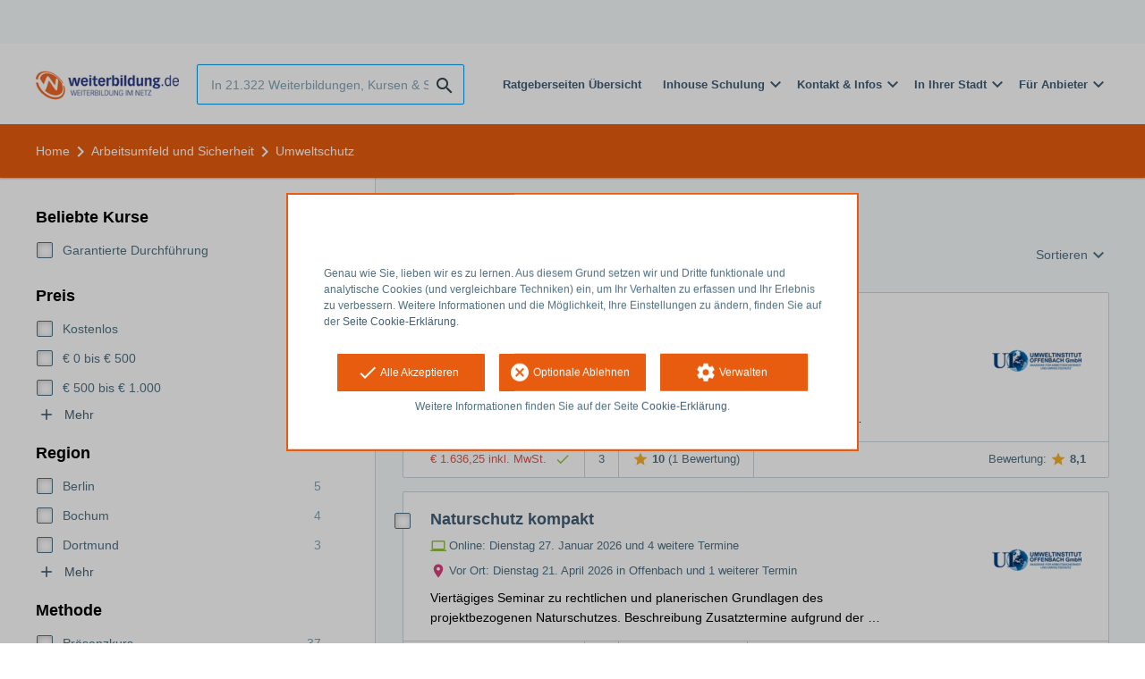

--- FILE ---
content_type: text/html; charset=utf-8
request_url: https://www.weiterbildung.de/arbeitsumfeld-sicherheit/Umweltschutz
body_size: 16533
content:
<!DOCTYPE html><html class="springest go-weiterbildung" lang="de-weiterbildung"><head><title>44 Umweltschutz Weiterbildungen &amp; Kurse – Weiterbildung.de</title><meta charset="utf-8" /><meta content="width=device-width, initial-scale=1" name="viewport" /><meta content="index, follow" name="robots" /><meta content="Auf Weiterbildung.de finden Sie 44 umweltschutz Kurse, Seminare und Weiterbildungen. Wenn Sie mehr über einen Kurs wissen wollen, können Sie dazu auch die Bewertungen anderer User lesen!" name="description" /><meta content="Umweltschutz Kurse, Weiterbildungen, Seminare, Fortbildungen, Schulungen, Coachings, Coach, Kurs, Weiterbildung, vergleichen, suchen, Bewertungen, Workshop" name="keywords" /><link href="//static-0.springest.com" rel="dns-prefetch" /><link href="//static-1.springest.com" rel="dns-prefetch" /><link href="//static-2.springest.com" rel="dns-prefetch" /><link href="//static-3.springest.com" rel="dns-prefetch" /><link href="//static-4.springest.com" rel="dns-prefetch" /><link href="//ajax.googleapis.com" rel="dns-prefetch" /><link href="//media.licdn.com" rel="dns-prefetch" /><link href="//cdn.mxpnl.com" rel="dns-prefetch" /><link href="//api.mixpanel.com" rel="dns-prefetch" /><meta name="csrf-param" content="authenticity_token" />
<meta name="csrf-token" content="XTUYHgOhfI0Kfcy0o_CAoBIn55HenBvZPGGhvGJKFWHdgOEI1g0KtRbvc0caHwiTNlYk0ORv0kdAW1LGkyy2fw" /><link href="/favicon-weiterbildung.ico" rel="shortcut icon" type="image/x-icon" /><link href="/opensearch.xml" rel="search" title="Springest" type="application/opensearchdescription+xml" /><link rel="stylesheet" media="screen,projection" href="https://static-0.springest.com/assets/redesign/utilities/fonts-4da3ff91039499936c952f6a1a60292901452fca34f50354972ce8213332b46f.css.gz" /><link rel="stylesheet" media="screen,projection" href="https://static-2.springest.com/assets/application-be0284b1fd518d949be99f20b6d40f1e9bed72e326b0234aef8d57daf68195da.css.gz" /><link rel="stylesheet" media="screen,projection" href="https://static-0.springest.com/assets/redesign/themes/weiterbildung-b7c6893e09f876a5d7a91589bb7c57ba731cc3f4ff0e5799ed47dd7f9367666f.css.gz" /><!--[if lte IE 9]><link rel="stylesheet" media="screen,projection" href="https://static-2.springest.com/assets/redesign/base/ie9-icons-23fa390d12cac1c14a6de4801ada125ac179af3896d9c3ee02d95b20b69e4283.css.gz" /><![endif]--><script>var Springest = Springest || {};
Springest.abp = {"distinct_id":null,"time":"2026-01-26T01:21:35.141Z","subject_id":7971,"subject_name":"Umweltschutz","category_name":"Arbeitsumfeld und Sicherheit","filter_size":0,"filter_types":[],"filters":[],"page":1,"manually_filtered":false,"money_back_guarantee_count":0,"autosuggest":null,"funnel_search_subject_box":true,"ab_050_mobile_subject_cta":"original"};
// Set Mixpanel property referrer_template to the initial opening page
// to know from which template AJAX requests originate.
Springest.abp.referrer_template = "subjects#show"</script><script>
//<![CDATA[

        window.mixpanel = {
          track: function() {},
          track_links: function() {}
        }
      
//]]>
</script></head><body><div class="modal cookie-settings-modal is-hidden"><div class="modal__mask active"></div><div class="modal__card"><div class="modal__header"><a class="modal__close" href="#">X</a></div><div class="modal__card-content"><div class="as-h4">Verwalten</div><p>In diesem Fenster können Sie die Platzierung von Cookies ein- und ausschalten. Nur die funktionalen Cookies können nicht abgeschaltet werden. Ihre Cookie-Einstellungen werden 9 Monate lang gespeichert, danach werden sie wieder auf die Standardeinstellungen zurückgesetzt. Sie können Ihre Präferenzen jederzeit über die Seite "Cookie-Erklärung" in der unteren linken Ecke der Website verwalten und Ihre Zustimmung zu widerrufen.</p><div class="container container--page"><div class="content--large"><strong>Funktionale Cookies</strong><br /><div class="cookie-explanation"><div class="shortened">Diese Cookies sind für das grundlegende Funktionieren unserer Website erforderlich und speichern keine personenbezogenen Daten.</div><a class="read-more" href="#">Mehr lesen </a></div></div><div class="content"><label class="switch-toggle"><input type="checkbox" name="functional" id="functional" value="1" disabled="disabled" class="disabled" checked="checked" /><span class="slider round"></span></label></div></div><div class="container container--page"><div class="content--large"><strong>Google Analytics Cookies</strong><br /><div class="cookie-explanation"><div class="shortened">Diese Cookies verfolgen Ihr Verhalten auf Springest. Diese Cookies (können) Ihre IP-Adresse speichern.</div><a class="read-more" href="#">Mehr lesen </a></div></div><div class="content"><label class="switch-toggle"><input type="checkbox" name="google" id="google" value="1" /><span class="slider round"></span></label></div></div><div class="container container--page"><div class="content--large"></div><div class="content"><a class="button--default button--medium save-cookie-settings button--cta"><i class="ma-save material-icons ">save</i> <span>Einstellungen speichern</span></a></div></div></div></div></div><div class="cookie-notice__hidden modal__mask"></div><div class="cookie-notice cookie-notice-extended is-hidden" data-version="2"><div class="container container--page"><div class="container"><p class="upper_text"><p><br><br>Genau wie Sie, lieben wir es zu lernen. Aus diesem Grund setzen wir und Dritte funktionale und analytische Cookies (und vergleichbare Techniken) ein, um Ihr Verhalten zu erfassen und Ihr Erlebnis zu verbessern. Weitere Informationen und die Möglichkeit, Ihre Einstellungen zu ändern, finden Sie auf der <a href="/go-cookie-erklaerung" target="_blank">Seite Cookie-Erklärung</a>.</p></p><div class="cookie-notice-extended__actions"><div class="action-box"><a class="button--default button--medium cookie-action accept-all button--cta"><i class="ma-check material-icons ">check</i> <span>Alle Akzeptieren</span></a></div><div class="action-box"><a class="button--default button--medium cookie-action reject-optional button--cta"><i class="ma-cancel material-icons ">cancel</i> <span>Optionale Ablehnen</span></a></div><div class="action-box"><a class="button--default button--medium manage-cookies button--cta"><i class="ma-settings material-icons ">settings</i> <span>Verwalten</span></a></div></div><p class="lower_text">Weitere Informationen finden Sie auf der Seite <a href="/cookie-erklaerung" target="_blank">Cookie-Erklärung</a>.
</p></div></div></div><header id="header"><div class="container container--logo"><div class="brand-logo"><a class="brand-logo__image--custom" title="Weiterbildung.de" href="/"><img alt="Weiterbildung.de" src="https://static-3.springest.com/uploads/domain/logo/224/header_weiterbildung-45374db9c133af5023df47f595dfa023.png" /></a></div><nav id="nav--portal"><div class="nav-mobile"><a id="mobile-toggle" class="nav-mobile__item" href="#mobile-nav"></a></div><div class="nav-wrapper"><ul class="nav-portal" data-nav-title="" role="navigation"></ul></div></nav></div><div class="container container--search-bar"><form class="search" action="/suchen" accept-charset="UTF-8" method="get"><input id="searchbar_filter" name="filter" type="hidden" value="" /><div class="search__field"><input type="search" name="term" id="term" class="search__input" placeholder="In 21.322 Weiterbildungen, Kursen & Seminaren suchen" /><input type="submit" name="commit" value="search" class="search__icon-button material-icons" /></div></form><nav id="nav--meta"><ul class="meta-nav nav-meta is-clean-list" data-nav-title="Lernen Sie weiter, realisieren Sie Ihre Ambitionen"><li title="Übersicht der Ratgeberseiten" class="nav-meta__item list-item"><a title="Übersicht der Ratgeberseiten" class="nav-meta__link nav-link" href="/ratgeber-uebersicht"><span>Ratgeberseiten Übersicht</span></a></li><li class="has-dropdown nav-meta__item list-item"><span class="nav-meta__link nav-link"><span>Inhouse Schulung</span></span><div class="nav-meta__dropdown landingpage-dropdown"><ul><li><a title="Alle So planen Sie eine erfolgreiche Inhouse-Schulung Kurse sehen" class="nav-meta__link nav-link" href="/so-planen-sie-eine-inhouse-schulung">So planen Sie eine erfolgreiche Inhouse-Schulung</a></li></ul></div></li><li class="has-dropdown nav-meta__item list-item"><span class="nav-meta__link nav-link"><span>Kontakt & Infos</span></span><div class="nav-meta__dropdown landingpage-dropdown"><ul><li><a title="Alle Über uns Kurse sehen" class="nav-meta__link nav-link" href="/ueber-uns">Über uns</a></li><li><a title="Alle Bildungsanbieter Kurse sehen" class="nav-meta__link nav-link" href="/bildungsanbieter">Bildungsanbieter</a></li></ul></div></li><li class="has-dropdown nav-meta__item list-item"><span class="nav-meta__link nav-link"><span>In Ihrer Stadt</span></span><div class="nav-meta__dropdown landingpage-dropdown"><ul><li><a title="Alle Weiterbildung in München Kurse sehen" class="nav-meta__link nav-link" href="/weiterbildung-muenchen">Weiterbildung in München</a></li><li><a title="Alle Weiterbildung in Berlin  Kurse sehen" class="nav-meta__link nav-link" href="/weiterbildung-berlin">Weiterbildung in Berlin </a></li><li><a title="Alle Weiterbildung in Frankfurt Kurse sehen" class="nav-meta__link nav-link" href="/weiterbildung-frankfurt">Weiterbildung in Frankfurt</a></li><li><a title="Alle Weiterbildung in Hamburg Kurse sehen" class="nav-meta__link nav-link" href="/weiterbildung-in-hamburg">Weiterbildung in Hamburg</a></li></ul></div></li><li class="has-dropdown nav-meta__item list-item"><span class="nav-meta__link nav-link"><span>Für Anbieter</span></span><div class="nav-meta__dropdown landingpage-dropdown"><ul><li><a title="Alle Anbieter werden Kurse sehen" class="nav-meta__link nav-link" href="/anbieter-hinzufuegen">Anbieter werden</a></li><li><a title="Alle Kurse importieren Kurse sehen" class="nav-meta__link nav-link" href="/kurse-importieren">Kurse importieren</a></li><li><a title="Alle Anbieter Login Kurse sehen" class="nav-meta__link nav-link" href="http://weiterbildung.admin.go.springest.de">Anbieter Login</a></li></ul></div></li></ul></nav></div></header><nav id="breadcrumb"><div class="container"><div class="breadcrumb-wrapper section"><script type="application/ld+json">{"@context":"https://schema.org","@graph":{"@type":"BreadcrumbList","@id":"#BreadcrumbList","itemListOrder":"Ascending","itemListElement":[{"@type":"ListItem","position":1,"Item":{"@id":"/","name":"Home"}},{"@type":"ListItem","position":2,"Item":{"@id":"/arbeitsumfeld-sicherheit","name":"Arbeitsumfeld und Sicherheit"}},{"@type":"ListItem","position":3,"Item":{"@id":"/arbeitsumfeld-sicherheit/Umweltschutz","name":"Umweltschutz"}}]}}</script> <ul class="breadcrumb has-3 nav-list is-clean-list"><li class="breadcrumb__item lvl-3 list-item " data-title=""><a title="Home" class="breadcrumb__link nav-link " itemprop="url" href="/"><span itemprop="title">Home</span></a></li><li class="breadcrumb__item lvl-2 list-item " data-title="Kategorie:"><a title="671 Arbeitsumfeld und Sicherheit Seminare, Trainings und Weiterbildungen" class="breadcrumb__link nav-link " itemprop="url" href="/arbeitsumfeld-sicherheit"><span itemprop="title">Arbeitsumfeld und Sicherheit</span></a></li><li class="breadcrumb__item lvl-1 list-item breadcrumb__item--current current" data-title=""><a title="44 Umweltschutz Weiterbildungen &amp; Kurse – Weiterbildung.de" class="breadcrumb__link nav-link " itemprop="url" href="/arbeitsumfeld-sicherheit/Umweltschutz"><span itemprop="title">Umweltschutz</span></a></li></ul></div></div></nav><main class="with-background" id="page" role="main"><div class="container container--page container--subject with-content-background"><section class="content content--medium aligned-right"><div class="filter-overlay"><div class="filter-overlay__loader"><div class="filter-overlay__icon"><div class="icon__circle icon-phone"><i class="ma-phone material-icons icon--medium">phone</i></div></div><svg class="circular" viewBox="25 25 50 50"><circle class="path" cx="50" cy="50" fill="none" r="20" stroke-miterlimit="10" stroke-width="2"></circle></svg></div><div class="filter-overlay__usp"><div class="as-h3">Hilfe beim Suchen und Buchen</div><p>Stellen Sie eine Frage, nutzen Sie unseren Kundenservice oder rufen Sie einen unserer Bildungsberater an.</p></div></div><div class="ajax-wrapper"><h1 class="subject__title">44 Umweltschutz Weiterbildungen &amp; Kurse</h1><section class="panel"><div class="result-options--mobile mobile-filter"><div class="mobile-filter__actions"><a class="toggle-mobile-filters mobile-filter__button" href="#"><i class="ma-tune material-icons icon--normal">tune</i> Filter</a><a class="toggle-mobile-sorting mobile-filter__button" href="#"><i class="ma-reorder material-icons icon--normal">reorder</i> Sortieren</a></div></div><div class="subject-messsages"></div><div class="result-options"><div class="compare-buttons--top"><input class="button--compare" type="button" value="Vergleichen" /></div><div class="sorting aligned-right"><div class="sorting__header">Change sorting<a class="sorting__close" href="#"><i class="ma-clear material-icons icon--small">clear</i></a></div><div class="sorting__content"><span class="sorting__label">Sortieren</span><ul class="sorting__list"><li class="sorting__item"><a class="sorting__link is-active" data-url="/arbeitsumfeld-sicherheit/Umweltschutz" data-link-type="sort" href="#">Bewertungen</a></li><li class="sorting__item"><a class="sorting__link " data-url="/arbeitsumfeld-sicherheit/Umweltschutz/preis-hoch-niedrig" data-link-type="sort" href="#">Preis (hoch &gt; niedrig)</a></li><li class="sorting__item"><a class="sorting__link " data-url="/arbeitsumfeld-sicherheit/Umweltschutz/preis-niedrig-hoch" data-link-type="sort" href="#">Preis (niedrig &gt; hoch)</a></li><li class="sorting__item"><a class="sorting__link " data-url="/arbeitsumfeld-sicherheit/Umweltschutz/dauer-lang-kurz" data-link-type="sort" href="#">Dauer (lang &gt; kurz)</a></li><li class="sorting__item"><a class="sorting__link " data-url="/arbeitsumfeld-sicherheit/Umweltschutz/dauer-kurz-lang" data-link-type="sort" href="#">Dauer (kurz &gt; lang)</a></li></ul></div></div></div><div class="result-list"><div class="result-item product-item" id="training-703853"><div class="checkbox-wrapper"><input type="checkbox" name="training-703853" id="training-703853" value="703853" class="is-hidden compare-list__checkbox compare-checkbox" /><i class="ma-check_box_outline_blank material-icons checkbox-icon" data-checked="check_box" data-unchecked="check_box_outline_blank">check_box_outline_blank</i></div><div class="product-item__content"><h2 class="as-h3 product-item__title"><a title="Präsenzkurs (vor ort/ online): Umweltrecht kompakt" href="/umweltinstitut-offenbach/umweltrecht-kompakt">Umweltrecht kompakt</a></h2><div class="product-item__details"><div class="product-item__provider"><img class="thumb" width="100" height="50" alt="Logo von Umweltinstitut Offenbach GmbH" title="Logo von Umweltinstitut Offenbach GmbH" src="https://static-3.springest.com/uploads/institute/logo/4519/thumb_umweltinstitut-offenbach.png" /></div><div class="product-item__meta-info starting-dateplaces-container"><div class="meta-info--starting-dateplaces"><i class='material-icons icon--small icon--positive icon--align-top'>computer</i><span>Online: Dienstag 10. Februar 2026 und 1 weiterer Termin</span></div><div class="meta-info--starting-dateplaces"><i class='material-icons icon--small icon--region icon--align-top'>place</i><span>Vor Ort: Dienstag 5. Mai 2026 in Offenbach und 1 weiterer Termin</span></div></div><div class="product-item__description"><p>Dreitägiges Seminar zu den rechtlichen Grundlagen im betrieblichen Umweltschutz (Abfall, Gewässerschutz, Immissionsschutz, plus optional 4.…</p></div></div></div><div class="product-item__footer"><div class="product-item__usp-data"><span class="price">€ 1.636,25 inkl. MwSt. <span class="tooltip-parent tooltip-icon  align-left"><i class="ma-check material-icons ">check</i><span class="tooltip align-left"><span class="tooltip__content"><ul class="price-tooltip"><li><strong>MwSt.</strong> inkl. MwSt. </li><li><strong>kompletter Preis</strong> Kompletter Preis. Es fallen keine zusätzlichen Kosten mehr an.</li><li><strong>Weitere Informationen</strong> <em>1.375,00 € zzgl. MwSt.</em></li></ul></span></span></span></span><span class="duration">3 </span><span class="product-rating"><a class="rating-score" title="Umweltrecht kompakt hat eine durchschnittliche Bewertung von 10,0" href="/umweltinstitut-offenbach/umweltrecht-kompakt#bewertungen"><i class="ma-star material-icons review-score__icon">star</i><span class="rating-average"> 10</span> <span class="review-count">(1 Bewertung)</span></a></span></div><span class="institute-rating rating-score"><span class="tooltip-parent  provider-rating align-right">Bewertung: <i class="ma-star material-icons ">star</i> <strong>8,1 </strong><span class="tooltip align-right"><span class="tooltip__content">Bildungsangebote von Umweltinstitut Offenbach GmbH haben eine durchschnittliche Bewertung von <strong>8,1</strong> (aus <strong>32</strong> Bewertungen)</span></span></span><div class="product-item__provider--mobile"><img class="thumb" width="100" height="50" alt="Logo von Umweltinstitut Offenbach GmbH" title="Logo von Umweltinstitut Offenbach GmbH" src="https://static-3.springest.com/uploads/institute/logo/4519/thumb_umweltinstitut-offenbach.png" /></div></span><div class="product-item__brochure-button"><div class="ab_050--variation_a"><a class="button-link button--cta button--fluid button--normal button--centered" href="/umweltinstitut-offenbach/umweltrecht-kompakt/informationsanfrage"><i class="ma-mail_outline material-icons ">mail_outline</i></a></div><div class="ab_050--variation_b"><a class="button-link button--cta button--fluid button--normal button--centered" href="/umweltinstitut-offenbach/umweltrecht-kompakt/informationsanfrage/informationsanfrage"><i class="ma-mail_outline material-icons ">mail_outline</i> Info anfragen</a></div></div></div></div><div class="result-item product-item" id="training-60993"><div class="checkbox-wrapper"><input type="checkbox" name="training-60993" id="training-60993" value="60993" class="is-hidden compare-list__checkbox compare-checkbox" /><i class="ma-check_box_outline_blank material-icons checkbox-icon" data-checked="check_box" data-unchecked="check_box_outline_blank">check_box_outline_blank</i></div><div class="product-item__content"><h2 class="as-h3 product-item__title"><a title="Präsenzkurs (vor ort/ online): Naturschutz kompakt" href="/umweltinstitut-offenbach/naturschutz-kompakt">Naturschutz kompakt</a></h2><div class="product-item__details"><div class="product-item__provider"><img class="thumb" width="100" height="50" alt="Logo von Umweltinstitut Offenbach GmbH" title="Logo von Umweltinstitut Offenbach GmbH" src="https://static-3.springest.com/uploads/institute/logo/4519/thumb_umweltinstitut-offenbach.png" /></div><div class="product-item__meta-info starting-dateplaces-container"><div class="meta-info--starting-dateplaces"><i class='material-icons icon--small icon--positive icon--align-top'>computer</i><span>Online: Dienstag 27. Januar 2026 und 4 weitere Termine</span></div><div class="meta-info--starting-dateplaces"><i class='material-icons icon--small icon--region icon--align-top'>place</i><span>Vor Ort: Dienstag 21. April 2026 in Offenbach und 1 weiterer Termin</span></div></div><div class="product-item__description"><p>Viertägiges Seminar zu rechtlichen und planerischen Grundlagen des projektbezogenen Naturschutzes. Beschreibung Zusatztermine aufgrund der …</p></div></div></div><div class="product-item__footer"><div class="product-item__usp-data"><span class="price">€ 1.535,10 inkl. MwSt. <span class="tooltip-parent tooltip-icon  align-left"><i class="ma-check material-icons ">check</i><span class="tooltip align-left"><span class="tooltip__content"><ul class="price-tooltip"><li><strong>MwSt.</strong> inkl. MwSt. </li><li><strong>kompletter Preis</strong> Kompletter Preis. Es fallen keine zusätzlichen Kosten mehr an.</li><li><strong>Weitere Informationen</strong> <em>1.290,00 € zzgl. MwSt.</em></li></ul></span></span></span></span><span class="duration">4 </span><span class="product-rating"><a class="rating-score" title="Naturschutz kompakt hat eine durchschnittliche Bewertung von 7,0" href="/umweltinstitut-offenbach/naturschutz-kompakt#bewertungen"><i class="ma-star material-icons review-score__icon">star</i><span class="rating-average"> 7</span> <span class="review-count">(1 Bewertung)</span></a></span></div><span class="institute-rating rating-score"><span class="tooltip-parent  provider-rating align-right">Bewertung: <i class="ma-star material-icons ">star</i> <strong>8,1 </strong><span class="tooltip align-right"><span class="tooltip__content">Bildungsangebote von Umweltinstitut Offenbach GmbH haben eine durchschnittliche Bewertung von <strong>8,1</strong> (aus <strong>32</strong> Bewertungen)</span></span></span><div class="product-item__provider--mobile"><img class="thumb" width="100" height="50" alt="Logo von Umweltinstitut Offenbach GmbH" title="Logo von Umweltinstitut Offenbach GmbH" src="https://static-3.springest.com/uploads/institute/logo/4519/thumb_umweltinstitut-offenbach.png" /></div></span><div class="product-item__brochure-button"><div class="ab_050--variation_a"><a class="button-link button--cta button--fluid button--normal button--centered" href="/umweltinstitut-offenbach/naturschutz-kompakt/informationsanfrage"><i class="ma-mail_outline material-icons ">mail_outline</i></a></div><div class="ab_050--variation_b"><a class="button-link button--cta button--fluid button--normal button--centered" href="/umweltinstitut-offenbach/naturschutz-kompakt/informationsanfrage/informationsanfrage"><i class="ma-mail_outline material-icons ">mail_outline</i> Info anfragen</a></div></div></div></div><div class="result-item product-item" id="training-1179410"><div class="checkbox-wrapper"><input type="checkbox" name="training-1179410" id="training-1179410" value="1179410" class="is-hidden compare-list__checkbox compare-checkbox" /><i class="ma-check_box_outline_blank material-icons checkbox-icon" data-checked="check_box" data-unchecked="check_box_outline_blank">check_box_outline_blank</i></div><div class="product-item__content"><h2 class="as-h3 product-item__title"><a title="Präsenzkurs (vor ort/ online): Online: E-Training: Refresher Umweltrecht und ISO 14001 - Fortbildung für Umweltmanagementbeauftragte und Umweltauditoren" href="/dgq-deutsche-gesellschaft-fuer-qualitaet/online-e-training-refresher-umweltrecht-und-iso-14001-fortbildung-fur-umweltmanagementbeauftragte-und-umweltauditoren">Online: E-Training: Refresher Umweltrecht und ISO 14001 - Fortbildung für Umweltmanagementbeauftragte und Umweltauditoren</a></h2><div class="product-item__details"><div class="product-item__provider"><img class="thumb" width="100" height="50" alt="Logo von DGQ-Deutsche Gesellschaft für Qualität" title="Logo von DGQ-Deutsche Gesellschaft für Qualität" src="https://static-4.springest.com/uploads/institute/logo/4246/thumb_dgq-deutsche-gesellschaft-fuer-qualitaet.png" /></div><div class="product-item__meta-info starting-dateplaces-container"><div class="meta-info--starting-dateplaces"><span></span></div></div><div class="product-item__description"><p>Sie erhalten einen Überblick über Veränderungen und vertiefen Ihr Wissen anhand von Praxisbeispielen aus Unternehmen über: Neuerungen im EU…</p></div></div></div><div class="product-item__footer"><div class="product-item__usp-data"><span class="price">€ 1.220,00 MwSt.-befreit<span class="tooltip-parent tooltip-icon  align-left"><i class="ma-check material-icons ">check</i><span class="tooltip align-left"><span class="tooltip__content"><ul class="price-tooltip"><li><strong>MwSt.</strong> MwSt.-befreit</li><li><strong>kompletter Preis</strong> Kompletter Preis. Es fallen keine zusätzlichen Kosten mehr an.</li><li><strong>Weitere Informationen</strong> <em>inkl. Lunch und Kursmaterialien</em></li></ul></span></span></span></span><span class="max-participants"><span class="tooltip-parent tooltip-icon max_participants align-left"><i class="ma-group material-icons ">group</i><span class="tooltip align-left"><span class="tooltip__content">Bis zu 15 Personen können an dieser Weiterbildung teilnehmen.</span></span></span> Max.: 15</span><span class="duration">2 Tage</span></div><span class="institute-rating rating-score"><span class="tooltip-parent  provider-rating align-right">Bewertung: <i class="ma-star material-icons ">star</i> <strong>8 </strong><span class="tooltip align-right"><span class="tooltip__content">Bildungsangebote von DGQ-Deutsche Gesellschaft für Qualität haben eine durchschnittliche Bewertung von <strong>8</strong> (aus <strong>2</strong> Bewertungen)</span></span></span><div class="product-item__provider--mobile"><img class="thumb" width="100" height="50" alt="Logo von DGQ-Deutsche Gesellschaft für Qualität" title="Logo von DGQ-Deutsche Gesellschaft für Qualität" src="https://static-4.springest.com/uploads/institute/logo/4246/thumb_dgq-deutsche-gesellschaft-fuer-qualitaet.png" /></div></span></div></div><div class="result-item product-item" id="training-756685"><div class="checkbox-wrapper"><input type="checkbox" name="training-756685" id="training-756685" value="756685" class="is-hidden compare-list__checkbox compare-checkbox" /><i class="ma-check_box_outline_blank material-icons checkbox-icon" data-checked="check_box" data-unchecked="check_box_outline_blank">check_box_outline_blank</i></div><div class="product-item__thumb"><a class=" track" data-tracking-events="[]" href="/iwu-institut-fuer-wirtschaft-und-umwelt-magdeburg/inhalts-und-nebenbestimmungen-zu-genehmigungsbescheiden-im-bau-und-umweltrecht-grundlagen-wirkungsweise-und-anforderungen-an-die-konfliktschlichtung-in-nachbarkonstellationen#fotos"><img class="product-image__item" src="https://static-4.springest.com/uploads/product_image/image/467536/thumbnail-logo_web_schriftFETT-01.jpg" /></a></div><div class="product-item__content"><h2 class="as-h3 product-item__title"><a title="Präsenzkurs (vor ort/ online): Inhalts- und Nebenbestimmungen zu Genehmigungsbescheiden im Bau- und Umweltrecht - Grundlagen, Wirkungsweise und Anforderungen an die Konfliktschlichtung in Nachbarkonstellationen" href="/iwu-institut-fuer-wirtschaft-und-umwelt-magdeburg/inhalts-und-nebenbestimmungen-zu-genehmigungsbescheiden-im-bau-und-umweltrecht-grundlagen-wirkungsweise-und-anforderungen-an-die-konfliktschlichtung-in-nachbarkonstellationen">Inhalts- und Nebenbestimmungen zu Genehmigungsbescheiden im Bau- und Umweltrecht - Grundlagen, Wirkungsweise und Anforderungen an die Konfl…</a></h2><div class="product-item__details"><div class="product-item__provider"><img class="thumb" width="100" height="50" alt="Logo von IWU - Institut für Wirtschaft und Umwelt Magdeburg" title="Logo von IWU - Institut für Wirtschaft und Umwelt Magdeburg" src="https://static-1.springest.com/uploads/institute/logo/28419/thumb_iwu-institut-fuer-wirtschaft-und-umwelt-magdeburg-a0155c49ce3926b9f3c8b28c0aeb4d1e.png" /></div><div class="product-item__meta-info starting-dateplaces-container"><div class="meta-info--starting-dateplaces"><i class='material-icons icon--small icon--region icon--align-top'>place</i><span>Magdeburg</span></div></div><div class="product-item__description"><div class="product-item__thumb--mobile"><a class=" track" data-tracking-events="[]" href="/iwu-institut-fuer-wirtschaft-und-umwelt-magdeburg/inhalts-und-nebenbestimmungen-zu-genehmigungsbescheiden-im-bau-und-umweltrecht-grundlagen-wirkungsweise-und-anforderungen-an-die-konfliktschlichtung-in-nachbarkonstellationen#fotos"><img class="product-image__item" src="https://static-4.springest.com/uploads/product_image/image/467536/thumbnail-logo_web_schriftFETT-01.jpg" /></a></div><p>&quot;Inhalts- und Nebenbestimmungen zu Genehmigungsbescheiden im Bau- und Umweltrecht - Grundlagen, Wirkungsweise und Anforderungen an die Konf…</p></div></div></div><div class="product-item__footer"><div class="product-item__usp-data"><span class="price">€ 439,00 MwSt.-befreit<span class="tooltip-parent tooltip-icon  align-left"><i class="ma-check material-icons ">check</i><span class="tooltip align-left"><span class="tooltip__content"><ul class="price-tooltip"><li><strong>MwSt.</strong> MwSt.-befreit</li><li><strong>kompletter Preis</strong> Kompletter Preis. Es fallen keine zusätzlichen Kosten mehr an.</li></ul></span></span></span></span><span class="max-participants"><span class="tooltip-parent tooltip-icon max_participants align-left"><i class="ma-group material-icons ">group</i><span class="tooltip align-left"><span class="tooltip__content">Bis zu 15 Personen können an dieser Weiterbildung teilnehmen.</span></span></span> Max.: 15</span><span class="duration">7 Stunden</span></div><span class="institute-rating rating-score"><span class="tooltip-parent  provider-rating align-right">Bewertung: <i class="ma-star material-icons ">star</i> <strong>10 </strong><span class="tooltip align-right"><span class="tooltip__content">Bildungsangebote von IWU - Institut für Wirtschaft und Umwelt Magdeburg haben eine durchschnittliche Bewertung von <strong>10</strong> (aus <strong>1</strong> Bewertung)</span></span></span><div class="product-item__provider--mobile"><img class="thumb" width="100" height="50" alt="Logo von IWU - Institut für Wirtschaft und Umwelt Magdeburg" title="Logo von IWU - Institut für Wirtschaft und Umwelt Magdeburg" src="https://static-1.springest.com/uploads/institute/logo/28419/thumb_iwu-institut-fuer-wirtschaft-und-umwelt-magdeburg-a0155c49ce3926b9f3c8b28c0aeb4d1e.png" /></div></span></div></div><div class="result-item product-item" id="training-737129"><div class="checkbox-wrapper"><input type="checkbox" name="training-737129" id="training-737129" value="737129" class="is-hidden compare-list__checkbox compare-checkbox" /><i class="ma-check_box_outline_blank material-icons checkbox-icon" data-checked="check_box" data-unchecked="check_box_outline_blank">check_box_outline_blank</i></div><div class="product-item__thumb"><a class=" track" data-tracking-events="[]" href="/iwu-institut-fuer-wirtschaft-und-umwelt-magdeburg/ordnungswidrigkeiten-im-umweltrecht#fotos"><img class="product-image__item" src="https://static-4.springest.com/uploads/product_image/image/436036/thumbnail-rollup.jpg" /></a></div><div class="product-item__content"><h2 class="as-h3 product-item__title"><a title="Präsenzkurs (vor ort/ online): Ordnungswidrigkeiten im Umweltrecht" href="/iwu-institut-fuer-wirtschaft-und-umwelt-magdeburg/ordnungswidrigkeiten-im-umweltrecht">Ordnungswidrigkeiten im Umweltrecht</a></h2><div class="product-item__details"><div class="product-item__provider"><img class="thumb" width="100" height="50" alt="Logo von IWU - Institut für Wirtschaft und Umwelt Magdeburg" title="Logo von IWU - Institut für Wirtschaft und Umwelt Magdeburg" src="https://static-1.springest.com/uploads/institute/logo/28419/thumb_iwu-institut-fuer-wirtschaft-und-umwelt-magdeburg-a0155c49ce3926b9f3c8b28c0aeb4d1e.png" /></div><div class="product-item__meta-info starting-dateplaces-container"><div class="meta-info--starting-dateplaces"><i class='material-icons icon--small icon--region icon--align-top'>place</i><span>Magdeburg</span></div></div><div class="product-item__description"><div class="product-item__thumb--mobile"><a class=" track" data-tracking-events="[]" href="/iwu-institut-fuer-wirtschaft-und-umwelt-magdeburg/ordnungswidrigkeiten-im-umweltrecht#fotos"><img class="product-image__item" src="https://static-4.springest.com/uploads/product_image/image/436036/thumbnail-rollup.jpg" /></a></div><p>„Ordnungswidrigkeiten im Umweltrecht“ lautet der Titel eines Seminars, das am 23. September 2026 in der Umwelthauptstadt Magdeburg stattfin…</p></div></div></div><div class="product-item__footer"><div class="product-item__usp-data"><span class="price">€ 399,00 MwSt.-befreit<span class="tooltip-parent tooltip-icon  align-left"><i class="ma-check material-icons ">check</i><span class="tooltip align-left"><span class="tooltip__content"><ul class="price-tooltip"><li><strong>MwSt.</strong> MwSt.-befreit</li><li><strong>kompletter Preis</strong> Kompletter Preis. Es fallen keine zusätzlichen Kosten mehr an.</li></ul></span></span></span></span><span class="max-participants"><span class="tooltip-parent tooltip-icon max_participants align-left"><i class="ma-group material-icons ">group</i><span class="tooltip align-left"><span class="tooltip__content">Bis zu 15 Personen können an dieser Weiterbildung teilnehmen.</span></span></span> Max.: 15</span><span class="duration">7 Stunden</span></div><span class="institute-rating rating-score"><span class="tooltip-parent  provider-rating align-right">Bewertung: <i class="ma-star material-icons ">star</i> <strong>10 </strong><span class="tooltip align-right"><span class="tooltip__content">Bildungsangebote von IWU - Institut für Wirtschaft und Umwelt Magdeburg haben eine durchschnittliche Bewertung von <strong>10</strong> (aus <strong>1</strong> Bewertung)</span></span></span><div class="product-item__provider--mobile"><img class="thumb" width="100" height="50" alt="Logo von IWU - Institut für Wirtschaft und Umwelt Magdeburg" title="Logo von IWU - Institut für Wirtschaft und Umwelt Magdeburg" src="https://static-1.springest.com/uploads/institute/logo/28419/thumb_iwu-institut-fuer-wirtschaft-und-umwelt-magdeburg-a0155c49ce3926b9f3c8b28c0aeb4d1e.png" /></div></span></div></div><div class="result-item product-item" id="training-736776"><div class="checkbox-wrapper"><input type="checkbox" name="training-736776" id="training-736776" value="736776" class="is-hidden compare-list__checkbox compare-checkbox" /><i class="ma-check_box_outline_blank material-icons checkbox-icon" data-checked="check_box" data-unchecked="check_box_outline_blank">check_box_outline_blank</i></div><div class="product-item__thumb"><a class=" track" data-tracking-events="[]" href="/iwu-institut-fuer-wirtschaft-und-umwelt-magdeburg/das-umweltrecht-grundlagen-und-neuerungen#fotos"><img class="product-image__item" src="https://static-4.springest.com/uploads/product_image/image/433420/thumbnail-logo_web_schriftFETT-01.jpg" /></a></div><div class="product-item__content"><h2 class="as-h3 product-item__title"><a title="Präsenzkurs (vor ort/ online): Das Umweltrecht - Grundlagen und Neuerungen" href="/iwu-institut-fuer-wirtschaft-und-umwelt-magdeburg/das-umweltrecht-grundlagen-und-neuerungen">Das Umweltrecht - Grundlagen und Neuerungen</a></h2><div class="product-item__details"><div class="product-item__provider"><img class="thumb" width="100" height="50" alt="Logo von IWU - Institut für Wirtschaft und Umwelt Magdeburg" title="Logo von IWU - Institut für Wirtschaft und Umwelt Magdeburg" src="https://static-1.springest.com/uploads/institute/logo/28419/thumb_iwu-institut-fuer-wirtschaft-und-umwelt-magdeburg-a0155c49ce3926b9f3c8b28c0aeb4d1e.png" /></div><div class="product-item__meta-info starting-dateplaces-container"><div class="meta-info--starting-dateplaces"><i class='material-icons icon--small icon--region icon--align-top'>place</i><span>Magdeburg</span></div></div><div class="product-item__description"><div class="product-item__thumb--mobile"><a class=" track" data-tracking-events="[]" href="/iwu-institut-fuer-wirtschaft-und-umwelt-magdeburg/das-umweltrecht-grundlagen-und-neuerungen#fotos"><img class="product-image__item" src="https://static-4.springest.com/uploads/product_image/image/433420/thumbnail-logo_web_schriftFETT-01.jpg" /></a></div><p>„Das Umweltrecht - Grundlagen und Neuerungen“ lautet der Titel eines Seminars, das am 18. März 2026 in der Umwelthauptstadt Magdeburg statt…</p></div></div></div><div class="product-item__footer"><div class="product-item__usp-data"><span class="price">€ 399,00 MwSt.-befreit<span class="tooltip-parent tooltip-icon  align-left"><i class="ma-check material-icons ">check</i><span class="tooltip align-left"><span class="tooltip__content"><ul class="price-tooltip"><li><strong>MwSt.</strong> MwSt.-befreit</li><li><strong>kompletter Preis</strong> Kompletter Preis. Es fallen keine zusätzlichen Kosten mehr an.</li></ul></span></span></span></span><span class="max-participants"><span class="tooltip-parent tooltip-icon max_participants align-left"><i class="ma-group material-icons ">group</i><span class="tooltip align-left"><span class="tooltip__content">Bis zu 15 Personen können an dieser Weiterbildung teilnehmen.</span></span></span> Max.: 15</span><span class="duration">7 Stunden</span></div><span class="institute-rating rating-score"><span class="tooltip-parent  provider-rating align-right">Bewertung: <i class="ma-star material-icons ">star</i> <strong>10 </strong><span class="tooltip align-right"><span class="tooltip__content">Bildungsangebote von IWU - Institut für Wirtschaft und Umwelt Magdeburg haben eine durchschnittliche Bewertung von <strong>10</strong> (aus <strong>1</strong> Bewertung)</span></span></span><div class="product-item__provider--mobile"><img class="thumb" width="100" height="50" alt="Logo von IWU - Institut für Wirtschaft und Umwelt Magdeburg" title="Logo von IWU - Institut für Wirtschaft und Umwelt Magdeburg" src="https://static-1.springest.com/uploads/institute/logo/28419/thumb_iwu-institut-fuer-wirtschaft-und-umwelt-magdeburg-a0155c49ce3926b9f3c8b28c0aeb4d1e.png" /></div></span></div></div><div class="result-item product-item" id="training-736906"><div class="checkbox-wrapper"><input type="checkbox" name="training-736906" id="training-736906" value="736906" class="is-hidden compare-list__checkbox compare-checkbox" /><i class="ma-check_box_outline_blank material-icons checkbox-icon" data-checked="check_box" data-unchecked="check_box_outline_blank">check_box_outline_blank</i></div><div class="product-item__thumb"><a class=" track" data-tracking-events="[]" href="/iwu-institut-fuer-wirtschaft-und-umwelt-magdeburg/betreiberverantwortlichkeiten-im-umweltrecht-aktuelle-und-bevorstehende-aenderungen-und-neuerungen#fotos"><img class="product-image__item" src="https://static-4.springest.com/uploads/product_image/image/434016/thumbnail-rollup.jpg" /></a></div><div class="product-item__content"><h2 class="as-h3 product-item__title"><a title="Präsenzkurs (vor ort/ online): Betreiberverantwortlichkeiten im Umweltrecht - Aktuelle und bevorstehende Änderungen und Neuerungen" href="/iwu-institut-fuer-wirtschaft-und-umwelt-magdeburg/betreiberverantwortlichkeiten-im-umweltrecht-aktuelle-und-bevorstehende-aenderungen-und-neuerungen">Betreiberverantwortlichkeiten im Umweltrecht - Aktuelle und bevorstehende Änderungen und Neuerungen</a></h2><div class="product-item__details"><div class="product-item__provider"><img class="thumb" width="100" height="50" alt="Logo von IWU - Institut für Wirtschaft und Umwelt Magdeburg" title="Logo von IWU - Institut für Wirtschaft und Umwelt Magdeburg" src="https://static-1.springest.com/uploads/institute/logo/28419/thumb_iwu-institut-fuer-wirtschaft-und-umwelt-magdeburg-a0155c49ce3926b9f3c8b28c0aeb4d1e.png" /></div><div class="product-item__meta-info starting-dateplaces-container"><div class="meta-info--starting-dateplaces"><i class='material-icons icon--small icon--region icon--align-top'>place</i><span>Magdeburg</span></div></div><div class="product-item__description"><div class="product-item__thumb--mobile"><a class=" track" data-tracking-events="[]" href="/iwu-institut-fuer-wirtschaft-und-umwelt-magdeburg/betreiberverantwortlichkeiten-im-umweltrecht-aktuelle-und-bevorstehende-aenderungen-und-neuerungen#fotos"><img class="product-image__item" src="https://static-4.springest.com/uploads/product_image/image/434016/thumbnail-rollup.jpg" /></a></div><p>&quot;Betreiberverantwortlichkeiten im Umweltrecht - Aktuelle und bevorstehende Änderungen und Neuerungen“ lautet der Titel des Seminars, das am…</p></div></div></div><div class="product-item__footer"><div class="product-item__usp-data"><span class="price">€ 489,00 MwSt.-befreit<span class="tooltip-parent tooltip-icon  align-left"><i class="ma-check material-icons ">check</i><span class="tooltip align-left"><span class="tooltip__content"><ul class="price-tooltip"><li><strong>MwSt.</strong> MwSt.-befreit</li><li><strong>kompletter Preis</strong> Kompletter Preis. Es fallen keine zusätzlichen Kosten mehr an.</li></ul></span></span></span></span><span class="max-participants"><span class="tooltip-parent tooltip-icon max_participants align-left"><i class="ma-group material-icons ">group</i><span class="tooltip align-left"><span class="tooltip__content">Bis zu 15 Personen können an dieser Weiterbildung teilnehmen.</span></span></span> Max.: 15</span><span class="duration">7 Stunden</span></div><span class="institute-rating rating-score"><span class="tooltip-parent  provider-rating align-right">Bewertung: <i class="ma-star material-icons ">star</i> <strong>10 </strong><span class="tooltip align-right"><span class="tooltip__content">Bildungsangebote von IWU - Institut für Wirtschaft und Umwelt Magdeburg haben eine durchschnittliche Bewertung von <strong>10</strong> (aus <strong>1</strong> Bewertung)</span></span></span><div class="product-item__provider--mobile"><img class="thumb" width="100" height="50" alt="Logo von IWU - Institut für Wirtschaft und Umwelt Magdeburg" title="Logo von IWU - Institut für Wirtschaft und Umwelt Magdeburg" src="https://static-1.springest.com/uploads/institute/logo/28419/thumb_iwu-institut-fuer-wirtschaft-und-umwelt-magdeburg-a0155c49ce3926b9f3c8b28c0aeb4d1e.png" /></div></span></div></div><div class="result-item product-item" id="training-736816"><div class="checkbox-wrapper"><input type="checkbox" name="training-736816" id="training-736816" value="736816" class="is-hidden compare-list__checkbox compare-checkbox" /><i class="ma-check_box_outline_blank material-icons checkbox-icon" data-checked="check_box" data-unchecked="check_box_outline_blank">check_box_outline_blank</i></div><div class="product-item__thumb"><a class=" track" data-tracking-events="[]" href="/iwu-institut-fuer-wirtschaft-und-umwelt-magdeburg/entschaedigungsrecht-im-naturschutz#fotos"><img class="product-image__item" src="https://static-4.springest.com/uploads/product_image/image/433455/thumbnail-logo_web_schriftFETT-01.jpg" /></a></div><div class="product-item__content"><h2 class="as-h3 product-item__title"><a title="Präsenzkurs (vor ort/ online): Entschädigungsrecht im Naturschutz" href="/iwu-institut-fuer-wirtschaft-und-umwelt-magdeburg/entschaedigungsrecht-im-naturschutz">Entschädigungsrecht im Naturschutz</a></h2><div class="product-item__details"><div class="product-item__provider"><img class="thumb" width="100" height="50" alt="Logo von IWU - Institut für Wirtschaft und Umwelt Magdeburg" title="Logo von IWU - Institut für Wirtschaft und Umwelt Magdeburg" src="https://static-1.springest.com/uploads/institute/logo/28419/thumb_iwu-institut-fuer-wirtschaft-und-umwelt-magdeburg-a0155c49ce3926b9f3c8b28c0aeb4d1e.png" /></div><div class="product-item__meta-info starting-dateplaces-container"><div class="meta-info--starting-dateplaces"><i class='material-icons icon--small icon--region icon--align-top'>place</i><span>Magdeburg</span></div></div><div class="product-item__description"><div class="product-item__thumb--mobile"><a class=" track" data-tracking-events="[]" href="/iwu-institut-fuer-wirtschaft-und-umwelt-magdeburg/entschaedigungsrecht-im-naturschutz#fotos"><img class="product-image__item" src="https://static-4.springest.com/uploads/product_image/image/433455/thumbnail-logo_web_schriftFETT-01.jpg" /></a></div><p>„Entschädigungsrecht im Naturschutz“ lautet der Titel des Seminars, welches am 21. Juni 2023 in der Umwelthauptstadt Magdeburg stattfindet.…</p></div></div></div><div class="product-item__footer"><div class="product-item__usp-data"><span class="price">€ 389,00 MwSt.-befreit<span class="tooltip-parent tooltip-icon  align-left"><i class="ma-check material-icons ">check</i><span class="tooltip align-left"><span class="tooltip__content"><ul class="price-tooltip"><li><strong>MwSt.</strong> MwSt.-befreit</li><li><strong>kompletter Preis</strong> Kompletter Preis. Es fallen keine zusätzlichen Kosten mehr an.</li></ul></span></span></span></span><span class="max-participants"><span class="tooltip-parent tooltip-icon max_participants align-left"><i class="ma-group material-icons ">group</i><span class="tooltip align-left"><span class="tooltip__content">Bis zu 15 Personen können an dieser Weiterbildung teilnehmen.</span></span></span> Max.: 15</span><span class="duration">7 Stunden</span></div><span class="institute-rating rating-score"><span class="tooltip-parent  provider-rating align-right">Bewertung: <i class="ma-star material-icons ">star</i> <strong>10 </strong><span class="tooltip align-right"><span class="tooltip__content">Bildungsangebote von IWU - Institut für Wirtschaft und Umwelt Magdeburg haben eine durchschnittliche Bewertung von <strong>10</strong> (aus <strong>1</strong> Bewertung)</span></span></span><div class="product-item__provider--mobile"><img class="thumb" width="100" height="50" alt="Logo von IWU - Institut für Wirtschaft und Umwelt Magdeburg" title="Logo von IWU - Institut für Wirtschaft und Umwelt Magdeburg" src="https://static-1.springest.com/uploads/institute/logo/28419/thumb_iwu-institut-fuer-wirtschaft-und-umwelt-magdeburg-a0155c49ce3926b9f3c8b28c0aeb4d1e.png" /></div></span></div></div><div class="result-item product-item" id="training-736927"><div class="checkbox-wrapper"><input type="checkbox" name="training-736927" id="training-736927" value="736927" class="is-hidden compare-list__checkbox compare-checkbox" /><i class="ma-check_box_outline_blank material-icons checkbox-icon" data-checked="check_box" data-unchecked="check_box_outline_blank">check_box_outline_blank</i></div><div class="product-item__thumb"><a class=" track" data-tracking-events="[]" href="/iwu-institut-fuer-wirtschaft-und-umwelt-magdeburg/europaeischer-umweltschutz-im-kontext-wasserrechtlicher-gestattungen-und-genehmigungen-uvp-ffhvp-sup-in-der-erlaubnis-genehmigung-und-planfeststellung-wasserrechtlich-relevanter-vorhaben#fotos"><img class="product-image__item" src="https://static-4.springest.com/uploads/product_image/image/434032/thumbnail-rollup.jpg" /></a></div><div class="product-item__content"><h2 class="as-h3 product-item__title"><a title="Präsenzkurs (vor ort/ online): Europäischer Umweltschutz im Kontext wasserrechtlicher Gestattungen und Genehmigungen - UVP – FFHVP – SUP in der Erlaubnis, Genehmigung und Planfeststellung wasserrechtlich relevanter Vorhaben" href="/iwu-institut-fuer-wirtschaft-und-umwelt-magdeburg/europaeischer-umweltschutz-im-kontext-wasserrechtlicher-gestattungen-und-genehmigungen-uvp-ffhvp-sup-in-der-erlaubnis-genehmigung-und-planfeststellung-wasserrechtlich-relevanter-vorhaben">Europäischer Umweltschutz im Kontext wasserrechtlicher Gestattungen und Genehmigungen - UVP – FFHVP – SUP in der Erlaubnis, Genehmigung und…</a></h2><div class="product-item__details"><div class="product-item__provider"><img class="thumb" width="100" height="50" alt="Logo von IWU - Institut für Wirtschaft und Umwelt Magdeburg" title="Logo von IWU - Institut für Wirtschaft und Umwelt Magdeburg" src="https://static-1.springest.com/uploads/institute/logo/28419/thumb_iwu-institut-fuer-wirtschaft-und-umwelt-magdeburg-a0155c49ce3926b9f3c8b28c0aeb4d1e.png" /></div><div class="product-item__meta-info starting-dateplaces-container"><div class="meta-info--starting-dateplaces"><i class='material-icons icon--small icon--region icon--align-top'>place</i><span>Magdeburg</span></div></div><div class="product-item__description"><div class="product-item__thumb--mobile"><a class=" track" data-tracking-events="[]" href="/iwu-institut-fuer-wirtschaft-und-umwelt-magdeburg/europaeischer-umweltschutz-im-kontext-wasserrechtlicher-gestattungen-und-genehmigungen-uvp-ffhvp-sup-in-der-erlaubnis-genehmigung-und-planfeststellung-wasserrechtlich-relevanter-vorhaben#fotos"><img class="product-image__item" src="https://static-4.springest.com/uploads/product_image/image/434032/thumbnail-rollup.jpg" /></a></div><p>&quot;Europäischer Umweltschutz im Kontext wasserrechtlicher Gestattungen und Genehmigungen - UVP – FFHVP – SUP in der Erlaubnis, Genehmigung un…</p></div></div></div><div class="product-item__footer"><div class="product-item__usp-data"><span class="price">€ 479,00 MwSt.-befreit<span class="tooltip-parent tooltip-icon  align-left"><i class="ma-check material-icons ">check</i><span class="tooltip align-left"><span class="tooltip__content"><ul class="price-tooltip"><li><strong>MwSt.</strong> MwSt.-befreit</li><li><strong>kompletter Preis</strong> Kompletter Preis. Es fallen keine zusätzlichen Kosten mehr an.</li></ul></span></span></span></span><span class="max-participants"><span class="tooltip-parent tooltip-icon max_participants align-left"><i class="ma-group material-icons ">group</i><span class="tooltip align-left"><span class="tooltip__content">Bis zu 15 Personen können an dieser Weiterbildung teilnehmen.</span></span></span> Max.: 15</span><span class="duration">7 Stunden</span></div><span class="institute-rating rating-score"><span class="tooltip-parent  provider-rating align-right">Bewertung: <i class="ma-star material-icons ">star</i> <strong>10 </strong><span class="tooltip align-right"><span class="tooltip__content">Bildungsangebote von IWU - Institut für Wirtschaft und Umwelt Magdeburg haben eine durchschnittliche Bewertung von <strong>10</strong> (aus <strong>1</strong> Bewertung)</span></span></span><div class="product-item__provider--mobile"><img class="thumb" width="100" height="50" alt="Logo von IWU - Institut für Wirtschaft und Umwelt Magdeburg" title="Logo von IWU - Institut für Wirtschaft und Umwelt Magdeburg" src="https://static-1.springest.com/uploads/institute/logo/28419/thumb_iwu-institut-fuer-wirtschaft-und-umwelt-magdeburg-a0155c49ce3926b9f3c8b28c0aeb4d1e.png" /></div></span></div></div><div class="result-item product-item" id="training-317739"><div class="checkbox-wrapper"><input type="checkbox" name="training-317739" id="training-317739" value="317739" class="is-hidden compare-list__checkbox compare-checkbox" /><i class="ma-check_box_outline_blank material-icons checkbox-icon" data-checked="check_box" data-unchecked="check_box_outline_blank">check_box_outline_blank</i></div><div class="product-item__content"><h2 class="as-h3 product-item__title"><a title="Präsenzkurs (vor ort/ online): Ausgewählte Probleme und Betreiberpflichten bei Biogasanlagen - Praxisseminar, Prüfung von Schutzeinrichtungen" href="/nordrum-akademie-gmbh/ausgewaehlte-probleme-und-betreiberpflichten-bei-biogasanlagen-praxisseminar-pruefung-von-schutzeinrichtungen">Ausgewählte Probleme und Betreiberpflichten bei Biogasanlagen - Praxisseminar, Prüfung von Schutzeinrichtungen</a></h2><div class="product-item__details"><div class="product-item__provider"><img class="thumb" width="100" height="50" alt="Logo von NORDUM GmbH" title="Logo von NORDUM GmbH" src="https://static-3.springest.com/uploads/institute/logo/14090/thumb_akuma-akademie-gmbh-e92bf94ca662ec87edac3d45e56b1233.png" /></div><div class="product-item__meta-info starting-dateplaces-container"><div class="meta-info--starting-dateplaces"><i class='material-icons icon--small icon--region icon--align-top'>place</i><span>Berlin, Dortmund und 9 andere Orte</span></div></div><div class="product-item__description"><p>Die Energieerzeugung durch Vergärung von Biomasse ist zu einer wichtigen Technik für die Wärme- und Stromversorgung aus erneuerbaren Rohsto…</p></div></div></div><div class="product-item__footer"><div class="product-item__usp-data"><span class="price">€ 357,00 inkl. MwSt. <span class="tooltip-parent tooltip-icon  align-left"><i class="ma-check material-icons ">check</i><span class="tooltip align-left"><span class="tooltip__content"><ul class="price-tooltip"><li><strong>MwSt.</strong> inkl. MwSt. </li><li><strong>kompletter Preis</strong> Kompletter Preis. Es fallen keine zusätzlichen Kosten mehr an.</li></ul></span></span></span></span><span class="max-participants"><span class="tooltip-parent tooltip-icon max_participants align-left"><i class="ma-group material-icons ">group</i><span class="tooltip align-left"><span class="tooltip__content">Bis zu 30 Personen können an dieser Weiterbildung teilnehmen.</span></span></span> Max.: 30</span><span class="duration">1 Tag</span></div><span class="institute-rating rating-score"><div class="product-item__provider--mobile"><img class="thumb" width="100" height="50" alt="Logo von NORDUM GmbH" title="Logo von NORDUM GmbH" src="https://static-3.springest.com/uploads/institute/logo/14090/thumb_akuma-akademie-gmbh-e92bf94ca662ec87edac3d45e56b1233.png" /></div></span></div></div><div class="result-item product-item" id="training-1048816"><div class="checkbox-wrapper"><input type="checkbox" name="training-1048816" id="training-1048816" value="1048816" class="is-hidden compare-list__checkbox compare-checkbox" /><i class="ma-check_box_outline_blank material-icons checkbox-icon" data-checked="check_box" data-unchecked="check_box_outline_blank">check_box_outline_blank</i></div><div class="product-item__content"><h2 class="as-h3 product-item__title"><a title="Veranstaltung: Bodenmanagement für kontaminierte Standorte" href="/nordrum-akademie-gmbh/bodenmanagement-fuer-kontaminierte-standorte">Bodenmanagement für kontaminierte Standorte</a></h2><div class="product-item__details"><div class="product-item__provider"><img class="thumb" width="100" height="50" alt="Logo von NORDUM GmbH" title="Logo von NORDUM GmbH" src="https://static-3.springest.com/uploads/institute/logo/14090/thumb_akuma-akademie-gmbh-e92bf94ca662ec87edac3d45e56b1233.png" /></div><div class="product-item__meta-info starting-dateplaces-container"><div class="meta-info--starting-dateplaces"><i class='material-icons icon--small icon--region icon--align-top'>place</i><span>Berlin, Dortmund und 9 andere Orte</span></div></div><div class="product-item__description"><p>Umsetzung der neuen MantelV 2023 (BBodSchV, EBV) Umgang mit kontaminiertem Bodenmaterial BM und Baggergut BG Auf- und Eintrag in die durchw…</p></div></div></div><div class="product-item__footer"><div class="product-item__usp-data"><span class="method">Veranstaltung</span><span class="price">€ 476,00 inkl. MwSt. <span class="tooltip-parent tooltip-icon  align-left"><i class="ma-check material-icons ">check</i><span class="tooltip align-left"><span class="tooltip__content"><ul class="price-tooltip"><li><strong>MwSt.</strong> inkl. MwSt. </li><li><strong>kompletter Preis</strong> Kompletter Preis. Es fallen keine zusätzlichen Kosten mehr an.</li></ul></span></span></span></span><span class="max-participants"><span class="tooltip-parent tooltip-icon max_participants align-left"><i class="ma-group material-icons ">group</i><span class="tooltip align-left"><span class="tooltip__content">Bis zu 25 Personen können an dieser Weiterbildung teilnehmen.</span></span></span> Max.: 25</span><span class="duration">1 Tag</span></div><span class="institute-rating rating-score"><div class="product-item__provider--mobile"><img class="thumb" width="100" height="50" alt="Logo von NORDUM GmbH" title="Logo von NORDUM GmbH" src="https://static-3.springest.com/uploads/institute/logo/14090/thumb_akuma-akademie-gmbh-e92bf94ca662ec87edac3d45e56b1233.png" /></div></span></div></div><div class="result-item product-item" id="training-282974"><div class="checkbox-wrapper"><input type="checkbox" name="training-282974" id="training-282974" value="282974" class="is-hidden compare-list__checkbox compare-checkbox" /><i class="ma-check_box_outline_blank material-icons checkbox-icon" data-checked="check_box" data-unchecked="check_box_outline_blank">check_box_outline_blank</i></div><div class="product-item__content"><h2 class="as-h3 product-item__title"><a title="Präsenzkurs (vor ort/ online): Sicherheitstechnik an Biogasanlagen für Betreiberpersonal" href="/nordrum-akademie-gmbh/sicherheitstechnik-an-biogasanlagen-fuer-betreiberpersonal">Sicherheitstechnik an Biogasanlagen für Betreiberpersonal</a></h2><div class="product-item__details"><div class="product-item__provider"><img class="thumb" width="100" height="50" alt="Logo von NORDUM GmbH" title="Logo von NORDUM GmbH" src="https://static-3.springest.com/uploads/institute/logo/14090/thumb_akuma-akademie-gmbh-e92bf94ca662ec87edac3d45e56b1233.png" /></div><div class="product-item__meta-info starting-dateplaces-container"><div class="meta-info--starting-dateplaces"><i class='material-icons icon--small icon--region icon--align-top'>place</i><span>Berlin, Dortmund und 9 andere Orte</span></div></div><div class="product-item__description"><p>Die Energieerzeugung durch Vergärung von Biomasse ist mittlerweile zu einer der wichtigsten Techniken für Wärme- und Stromerzeugung aus ern…</p></div></div></div><div class="product-item__footer"><div class="product-item__usp-data"><span class="price">€ 357,00 inkl. MwSt. <span class="tooltip-parent tooltip-icon  align-left"><i class="ma-check material-icons ">check</i><span class="tooltip align-left"><span class="tooltip__content"><ul class="price-tooltip"><li><strong>MwSt.</strong> inkl. MwSt. </li><li><strong>kompletter Preis</strong> Kompletter Preis. Es fallen keine zusätzlichen Kosten mehr an.</li></ul></span></span></span></span><span class="max-participants"><span class="tooltip-parent tooltip-icon max_participants align-left"><i class="ma-group material-icons ">group</i><span class="tooltip align-left"><span class="tooltip__content">Bis zu 30 Personen können an dieser Weiterbildung teilnehmen.</span></span></span> Max.: 30</span><span class="duration">1 Tag</span></div><span class="institute-rating rating-score"><div class="product-item__provider--mobile"><img class="thumb" width="100" height="50" alt="Logo von NORDUM GmbH" title="Logo von NORDUM GmbH" src="https://static-3.springest.com/uploads/institute/logo/14090/thumb_akuma-akademie-gmbh-e92bf94ca662ec87edac3d45e56b1233.png" /></div></span></div></div><div class="result-item product-item" id="training-1220805"><div class="checkbox-wrapper"><input type="checkbox" name="training-1220805" id="training-1220805" value="1220805" class="is-hidden compare-list__checkbox compare-checkbox" /><i class="ma-check_box_outline_blank material-icons checkbox-icon" data-checked="check_box" data-unchecked="check_box_outline_blank">check_box_outline_blank</i></div><div class="product-item__content"><h2 class="as-h3 product-item__title"><a title="Präsenzkurs (vor ort/ online): Online: E-Training: Refresher Umweltrecht" href="/dgq-deutsche-gesellschaft-fuer-qualitaet/online-e-training-refresher-umweltrecht">Online: E-Training: Refresher Umweltrecht</a></h2><div class="product-item__details"><div class="product-item__provider"><img class="thumb" width="100" height="50" alt="Logo von DGQ-Deutsche Gesellschaft für Qualität" title="Logo von DGQ-Deutsche Gesellschaft für Qualität" src="https://static-4.springest.com/uploads/institute/logo/4246/thumb_dgq-deutsche-gesellschaft-fuer-qualitaet.png" /></div><div class="product-item__meta-info starting-dateplaces-container"><div class="meta-info--starting-dateplaces"><i class='material-icons icon--small icon--positive icon--align-top'>computer</i><span>Online: Dienstag 12. Mai 2026 und 2 weitere Termine</span></div></div><div class="product-item__description"><p>Sie erhalten einen strukturierten Überblick über: rechtliche Neuerungen auf EU-, Bundes- und Landesebene im Umweltrecht Auswirkungen rechtl…</p></div></div></div><div class="product-item__footer"><div class="product-item__usp-data"><span class="price">€ 570,00 MwSt.-befreit<span class="tooltip-parent tooltip-icon  align-left"><i class="ma-check material-icons ">check</i><span class="tooltip align-left"><span class="tooltip__content"><ul class="price-tooltip"><li><strong>MwSt.</strong> MwSt.-befreit</li><li><strong>kompletter Preis</strong> Kompletter Preis. Es fallen keine zusätzlichen Kosten mehr an.</li><li><strong>Weitere Informationen</strong> <em>inkl. Lunch und Kursmaterialien</em></li></ul></span></span></span></span><span class="max-participants"><span class="tooltip-parent tooltip-icon max_participants align-left"><i class="ma-group material-icons ">group</i><span class="tooltip align-left"><span class="tooltip__content">Bis zu 15 Personen können an dieser Weiterbildung teilnehmen.</span></span></span> Max.: 15</span><span class="duration">1 Tag</span></div><span class="institute-rating rating-score"><span class="tooltip-parent  provider-rating align-right">Bewertung: <i class="ma-star material-icons ">star</i> <strong>8 </strong><span class="tooltip align-right"><span class="tooltip__content">Bildungsangebote von DGQ-Deutsche Gesellschaft für Qualität haben eine durchschnittliche Bewertung von <strong>8</strong> (aus <strong>2</strong> Bewertungen)</span></span></span><div class="product-item__provider--mobile"><img class="thumb" width="100" height="50" alt="Logo von DGQ-Deutsche Gesellschaft für Qualität" title="Logo von DGQ-Deutsche Gesellschaft für Qualität" src="https://static-4.springest.com/uploads/institute/logo/4246/thumb_dgq-deutsche-gesellschaft-fuer-qualitaet.png" /></div></span></div></div><div class="result-item product-item" id="training-750241"><div class="checkbox-wrapper"><input type="checkbox" name="training-750241" id="training-750241" value="750241" class="is-hidden compare-list__checkbox compare-checkbox" /><i class="ma-check_box_outline_blank material-icons checkbox-icon" data-checked="check_box" data-unchecked="check_box_outline_blank">check_box_outline_blank</i></div><div class="product-item__content"><h2 class="as-h3 product-item__title"><a title="Präsenzkurs (vor ort/ online): Umweltrecht aktuell" href="/konferenzcenter-luebbenau/umweltrecht-aktuell">Umweltrecht aktuell</a></h2><div class="product-item__details"><div class="product-item__provider"><img class="thumb" width="100" height="50" alt="Logo von LEAG Konferenzcenter" title="Logo von LEAG Konferenzcenter" src="https://static-3.springest.com/uploads/institute/logo/15476/thumb_qualifizierungszentrum-luebbenau-6318a5a0174d70bb497ae7e40a76b139.png" /></div><div class="product-item__meta-info starting-dateplaces-container"><div class="meta-info--starting-dateplaces"><i class='material-icons icon--small icon--region icon--align-top'>place</i><span>Lausitz</span></div></div><div class="product-item__description"><p>Die Teilnehmer/innen gleichen ihren Wissensstand dem aktuellen Umweltrecht an. Das gilt insbesondere für das Abfallrecht, den Gewässer- und…</p></div></div></div><div class="product-item__footer"><div class="product-item__usp-data"><span class="price">€ 571,20 inkl. MwSt. <span class="tooltip-parent tooltip-icon  align-left"><i class="ma-check material-icons ">check</i><span class="tooltip align-left"><span class="tooltip__content"><ul class="price-tooltip"><li><strong>MwSt.</strong> inkl. MwSt. </li><li><strong>kompletter Preis</strong> Kompletter Preis. Es fallen keine zusätzlichen Kosten mehr an.</li><li><strong>Weitere Informationen</strong> <em>inkl. Lunchbuffett und Pausenversorgung</em></li></ul></span></span></span></span><span class="max-participants"><span class="tooltip-parent tooltip-icon max_participants align-left"><i class="ma-group material-icons ">group</i><span class="tooltip align-left"><span class="tooltip__content">Bis zu 12 Personen können an dieser Weiterbildung teilnehmen.</span></span></span> Max.: 12</span><span class="duration">1 Tag</span></div><span class="institute-rating rating-score"><span class="tooltip-parent  provider-rating align-right">Bewertung: <i class="ma-star material-icons ">star</i> <strong>8,3 </strong><span class="tooltip align-right"><span class="tooltip__content">Bildungsangebote von LEAG Konferenzcenter haben eine durchschnittliche Bewertung von <strong>8,3</strong> (aus <strong>30</strong> Bewertungen)</span></span></span><div class="product-item__provider--mobile"><img class="thumb" width="100" height="50" alt="Logo von LEAG Konferenzcenter" title="Logo von LEAG Konferenzcenter" src="https://static-3.springest.com/uploads/institute/logo/15476/thumb_qualifizierungszentrum-luebbenau-6318a5a0174d70bb497ae7e40a76b139.png" /></div></span></div></div><div class="result-item product-item" id="training-1182577"><div class="checkbox-wrapper"><input type="checkbox" name="training-1182577" id="training-1182577" value="1182577" class="is-hidden compare-list__checkbox compare-checkbox" /><i class="ma-check_box_outline_blank material-icons checkbox-icon" data-checked="check_box" data-unchecked="check_box_outline_blank">check_box_outline_blank</i></div><div class="product-item__content"><h2 class="as-h3 product-item__title"><a title="Präsenzkurs (vor ort/ online): Online: E-Training: Umweltmanagement – Grundlagen der DIN ISO 14001" href="/dgq-deutsche-gesellschaft-fuer-qualitaet/online-e-training-umweltmanagement-grundlagen-der-din-iso-14001">Online: E-Training: Umweltmanagement – Grundlagen der DIN ISO 14001</a></h2><div class="product-item__details"><div class="product-item__provider"><img class="thumb" width="100" height="50" alt="Logo von DGQ-Deutsche Gesellschaft für Qualität" title="Logo von DGQ-Deutsche Gesellschaft für Qualität" src="https://static-4.springest.com/uploads/institute/logo/4246/thumb_dgq-deutsche-gesellschaft-fuer-qualitaet.png" /></div><div class="product-item__meta-info starting-dateplaces-container"><div class="meta-info--starting-dateplaces"><i class='material-icons icon--small icon--positive icon--align-top'>computer</i><span>Online: Dienstag 17. März 2026 und 2 weitere Termine</span></div></div><div class="product-item__description"><p>Was ist ein Umweltmanagementsystem und welchen Nutzen hat es? Einführung in die zentralen Elemente und Anforderungen der ISO 14001 Einblick…</p></div></div></div><div class="product-item__footer"><div class="product-item__usp-data"><span class="price">€ 540,00 MwSt.-befreit<span class="tooltip-parent tooltip-icon  align-left"><i class="ma-check material-icons ">check</i><span class="tooltip align-left"><span class="tooltip__content"><ul class="price-tooltip"><li><strong>MwSt.</strong> MwSt.-befreit</li><li><strong>kompletter Preis</strong> Kompletter Preis. Es fallen keine zusätzlichen Kosten mehr an.</li><li><strong>Weitere Informationen</strong> <em>inkl. Lunch und Kursmaterialien</em></li></ul></span></span></span></span><span class="max-participants"><span class="tooltip-parent tooltip-icon max_participants align-left"><i class="ma-group material-icons ">group</i><span class="tooltip align-left"><span class="tooltip__content">Bis zu 15 Personen können an dieser Weiterbildung teilnehmen.</span></span></span> Max.: 15</span><span class="duration">1 Tag</span></div><span class="institute-rating rating-score"><span class="tooltip-parent  provider-rating align-right">Bewertung: <i class="ma-star material-icons ">star</i> <strong>8 </strong><span class="tooltip align-right"><span class="tooltip__content">Bildungsangebote von DGQ-Deutsche Gesellschaft für Qualität haben eine durchschnittliche Bewertung von <strong>8</strong> (aus <strong>2</strong> Bewertungen)</span></span></span><div class="product-item__provider--mobile"><img class="thumb" width="100" height="50" alt="Logo von DGQ-Deutsche Gesellschaft für Qualität" title="Logo von DGQ-Deutsche Gesellschaft für Qualität" src="https://static-4.springest.com/uploads/institute/logo/4246/thumb_dgq-deutsche-gesellschaft-fuer-qualitaet.png" /></div></span></div></div></div><div class="result-options"><div class="compare-buttons--bottom"><input class="button--compare" type="button" value="Vergleichen" /></div></div></section><div class="pagination"><ul class="pagination__list"><li class="pagination__item"><span class="pagination__current-page">1<span class="pagination__max-pages"> von 3</span></span></li><li class="pagination__item hide-on-small"><a class="pagination__link" data-link-type="pagination" title="Seite 2" href="/arbeitsumfeld-sicherheit/Umweltschutz/2">2</a></li><li class="pagination__item hide-on-small"><a class="pagination__link" data-link-type="pagination" title="Seite 3" href="/arbeitsumfeld-sicherheit/Umweltschutz/3">3</a></li><li class="pagination__item--next"><a title="Weiter" data-link-type="pagination" class="pagination__button button--link" rel="next" href="/arbeitsumfeld-sicherheit/Umweltschutz/2">Weiter <i class="ma-chevron_right material-icons icon--small">chevron_right</i></a></li></ul></div><script type="application/ld+json">{"@context":"https://schema.org","@graph": [{"@type":"EducationEvent","name":"Umweltrecht kompakt","image":"https://static-3.springest.com/uploads/institute/logo/4519/thumb_umweltinstitut-offenbach.png","description":"Dreitägiges Seminar zu den rechtlichen Grundlagen im betrieblichen Umweltschutz (Abfall, Gewässerschutz, Immissionsschutz, plus optional 4. Tag: Gefahrstoffe) Beschreibung Aus der Vi\u0026amp;hellip;","startDate":"2026-02-10","eventAttendanceMode":"OnlineEventAttendanceMode","eventStatus":"https://schema.org/EventScheduled","location":{"@type":"Place","address":{"@type":"PostalAddress","addressLocality":"Online-Live-Seminar"},"geo":{"@type":"GeoCoordinates","latitude":null,"longitude":null}},"offers":{"@type":"Offer","availability":"https://schema.org/InStock","url":"https://www.weiterbildung.de/umweltinstitut-offenbach/umweltrecht-kompakt","price":"1375.0","priceCurrency":"EUR","validFrom":"2025-08-19"},"performer":{"@type":"EducationalOrganization","@id":"https://www.weiterbildung.de/umweltinstitut-offenbach#EducationalOrganization","url":"https://www.weiterbildung.de/umweltinstitut-offenbach","name":"Umweltinstitut Offenbach GmbH","logo":"https://static-3.springest.com/uploads/institute/logo/4519/thumb_umweltinstitut-offenbach.png"}},{"@type":"EducationEvent","name":"Naturschutz kompakt","image":"https://static-3.springest.com/uploads/institute/logo/4519/thumb_umweltinstitut-offenbach.png","description":"Viertägiges Seminar zu rechtlichen und planerischen Grundlagen des projektbezogenen Naturschutzes. Beschreibung Zusatztermine aufgrund der großen Nachfrage! Nahezu alle flächen- bzw.\u0026amp;hellip;","startDate":"2026-01-27","eventAttendanceMode":"OnlineEventAttendanceMode","eventStatus":"https://schema.org/EventScheduled","location":{"@type":"Place","address":{"@type":"PostalAddress","addressLocality":"Online-Live-Seminar"},"geo":{"@type":"GeoCoordinates","latitude":null,"longitude":null}},"offers":{"@type":"Offer","availability":"https://schema.org/InStock","url":"https://www.weiterbildung.de/umweltinstitut-offenbach/naturschutz-kompakt","price":"1290.0","priceCurrency":"EUR","validFrom":"2025-07-14"},"performer":{"@type":"EducationalOrganization","@id":"https://www.weiterbildung.de/umweltinstitut-offenbach#EducationalOrganization","url":"https://www.weiterbildung.de/umweltinstitut-offenbach","name":"Umweltinstitut Offenbach GmbH","logo":"https://static-3.springest.com/uploads/institute/logo/4519/thumb_umweltinstitut-offenbach.png"}},{"@type":"EducationEvent","name":"Online: E-Training: Refresher Umweltrecht","image":"https://static-4.springest.com/uploads/institute/logo/4246/thumb_dgq-deutsche-gesellschaft-fuer-qualitaet.png","description":"Sie erhalten einen strukturierten Überblick über: rechtliche Neuerungen auf EU-, Bundes- und Landesebene im Umweltrecht Auswirkungen rechtlicher Entwicklungen auf die betriebliche Pr\u0026amp;hellip;","startDate":"2026-05-12","eventAttendanceMode":"OnlineEventAttendanceMode","eventStatus":"https://schema.org/EventScheduled","location":{"@type":"Place","address":{"@type":"PostalAddress","addressLocality":"Online"},"geo":{"@type":"GeoCoordinates","latitude":null,"longitude":null}},"offers":{"@type":"Offer","availability":"https://schema.org/InStock","url":"https://www.weiterbildung.de/dgq-deutsche-gesellschaft-fuer-qualitaet/online-e-training-refresher-umweltrecht","price":"570.0","priceCurrency":"EUR","validFrom":"2025-09-26"},"performer":{"@type":"EducationalOrganization","@id":"https://www.weiterbildung.de/dgq-deutsche-gesellschaft-fuer-qualitaet#EducationalOrganization","url":"https://www.weiterbildung.de/dgq-deutsche-gesellschaft-fuer-qualitaet","name":"DGQ-Deutsche Gesellschaft für Qualität","logo":"https://static-4.springest.com/uploads/institute/logo/4246/thumb_dgq-deutsche-gesellschaft-fuer-qualitaet.png"}},{"@type":"EducationEvent","name":"Online: E-Training: Umweltmanagement – Grundlagen der DIN ISO 14001","image":"https://static-4.springest.com/uploads/institute/logo/4246/thumb_dgq-deutsche-gesellschaft-fuer-qualitaet.png","description":"Was ist ein Umweltmanagementsystem und welchen Nutzen hat es? Einführung in die zentralen Elemente und Anforderungen der ISO 14001 Einblick in wichtige gesetzliche Vorgaben Bedeutung\u0026amp;hellip;","startDate":"2026-03-17","eventAttendanceMode":"OnlineEventAttendanceMode","eventStatus":"https://schema.org/EventScheduled","location":{"@type":"Place","address":{"@type":"PostalAddress","addressLocality":"Online"},"geo":{"@type":"GeoCoordinates","latitude":null,"longitude":null}},"offers":{"@type":"Offer","availability":"https://schema.org/InStock","url":"https://www.weiterbildung.de/dgq-deutsche-gesellschaft-fuer-qualitaet/online-e-training-umweltmanagement-grundlagen-der-din-iso-14001","price":"540.0","priceCurrency":"EUR","validFrom":"2025-09-26"},"performer":{"@type":"EducationalOrganization","@id":"https://www.weiterbildung.de/dgq-deutsche-gesellschaft-fuer-qualitaet#EducationalOrganization","url":"https://www.weiterbildung.de/dgq-deutsche-gesellschaft-fuer-qualitaet","name":"DGQ-Deutsche Gesellschaft für Qualität","logo":"https://static-4.springest.com/uploads/institute/logo/4246/thumb_dgq-deutsche-gesellschaft-fuer-qualitaet.png"}}]}</script><section class="panel"></section></div></section><aside class="aside--medium aside--subject"><section class="aside__section ad-box"></section><section class="aside__section aside__filters filters"><div class="filters__header">Add filters<a class="filters__close" href="#"><i class="ma-clear material-icons icon--small">clear</i></a></div><div class="filter filter--popular is-first"><div class="as-h3 filter__title">Beliebte Kurse</div><ul class="filter__list"><li class="filter__item"><a title="Garantierte Durchführung - 2" data-link-type="filter-add" class="filter__link" href="/arbeitsumfeld-sicherheit/Umweltschutz/garantierte-durchfuehrung"><i class="ma-check_box material-icons checkbox-icon ">check_box</i><span class="filter__name">Garantierte Durchführung</span><span class="filter__count">2</span></a></li></ul></div><div class="filter filter--price"><div class="as-h3 filter__title">Preis</div><ul class="filter__list"><li class="filter__item"><a title="Kostenlos - 1" data-link-type="filter-add" class="filter__link" href="/arbeitsumfeld-sicherheit/Umweltschutz/kostenlos"><i class="ma-check_box material-icons checkbox-icon ">check_box</i><span class="filter__name">Kostenlos</span><span class="filter__count">1</span></a></li><li class="filter__item"><a title="€ 0 bis € 500 - 12" data-link-type="filter-add" class="filter__link" href="/arbeitsumfeld-sicherheit/Umweltschutz/0-500"><i class="ma-check_box material-icons checkbox-icon ">check_box</i><span class="filter__name">€ 0 bis € 500</span><span class="filter__count">12</span></a></li><li class="filter__item"><a title="€ 500 bis € 1.000 - 15" data-link-type="filter-add" class="filter__link" href="/arbeitsumfeld-sicherheit/Umweltschutz/500-1000"><i class="ma-check_box material-icons checkbox-icon ">check_box</i><span class="filter__name">€ 500 bis € 1.000</span><span class="filter__count">15</span></a></li><li class="filter__item is-hidden"><a title="€ 1.000 bis € 2.000 - 13" data-link-type="filter-add" class="filter__link" href="/arbeitsumfeld-sicherheit/Umweltschutz/1000-2000"><i class="ma-check_box material-icons checkbox-icon ">check_box</i><span class="filter__name">€ 1.000 bis € 2.000</span><span class="filter__count">13</span></a></li><li class="filter__item is-hidden"><a title="€ 2.000 bis € 4.000 - 2" data-link-type="filter-add" class="filter__link" href="/arbeitsumfeld-sicherheit/Umweltschutz/2000-4000"><i class="ma-check_box material-icons checkbox-icon ">check_box</i><span class="filter__name">€ 2.000 bis € 4.000</span><span class="filter__count">2</span></a></li><li class="filter__item is-hidden"><a title="€ 4.000 und teurer - 1" data-link-type="filter-add" class="filter__link" href="/arbeitsumfeld-sicherheit/Umweltschutz/4000-teurer"><i class="ma-check_box material-icons checkbox-icon ">check_box</i><span class="filter__name">€ 4.000 und teurer</span><span class="filter__count">1</span></a></li></ul><a class="filter__toggle expander-link" data-target="filter--price" data-expand-title="Mehr" data-collapse-title="Weniger" href="#">Mehr</a></div><div class="filter filter--regions"><div class="as-h3 filter__title">Region</div><ul class="filter__list"><li class="filter__item"><a title="Berlin - 5" data-link-type="filter-add" class="filter__link" href="/arbeitsumfeld-sicherheit/Umweltschutz/berlin"><i class="ma-check_box material-icons checkbox-icon ">check_box</i><span class="filter__name">Berlin</span><span class="filter__count">5</span></a></li><li class="filter__item"><a title="Bochum - 4" data-link-type="filter-add" class="filter__link" href="/arbeitsumfeld-sicherheit/Umweltschutz/bochum"><i class="ma-check_box material-icons checkbox-icon ">check_box</i><span class="filter__name">Bochum</span><span class="filter__count">4</span></a></li><li class="filter__item"><a title="Dortmund - 3" data-link-type="filter-add" class="filter__link" href="/arbeitsumfeld-sicherheit/Umweltschutz/dortmund"><i class="ma-check_box material-icons checkbox-icon ">check_box</i><span class="filter__name">Dortmund</span><span class="filter__count">3</span></a></li><li class="filter__item is-hidden"><a title="Frankfurt am Main - 9" data-link-type="filter-add" class="filter__link" href="/arbeitsumfeld-sicherheit/Umweltschutz/frankfurt-am-main"><i class="ma-check_box material-icons checkbox-icon ">check_box</i><span class="filter__name">Frankfurt am Main</span><span class="filter__count">9</span></a></li><li class="filter__item is-hidden"><a title="Hamburg - 5" data-link-type="filter-add" class="filter__link" href="/arbeitsumfeld-sicherheit/Umweltschutz/hamburg"><i class="ma-check_box material-icons checkbox-icon ">check_box</i><span class="filter__name">Hamburg</span><span class="filter__count">5</span></a></li><li class="filter__item is-hidden"><a title="Hannover - 4" data-link-type="filter-add" class="filter__link" href="/arbeitsumfeld-sicherheit/Umweltschutz/hannover"><i class="ma-check_box material-icons checkbox-icon ">check_box</i><span class="filter__name">Hannover</span><span class="filter__count">4</span></a></li><li class="filter__item is-hidden"><a title="Köln - 5" data-link-type="filter-add" class="filter__link" href="/arbeitsumfeld-sicherheit/Umweltschutz/koeln"><i class="ma-check_box material-icons checkbox-icon ">check_box</i><span class="filter__name">Köln</span><span class="filter__count">5</span></a></li><li class="filter__item is-hidden"><a title="Lausitz - 1" data-link-type="filter-add" class="filter__link" href="/arbeitsumfeld-sicherheit/Umweltschutz/lausitz"><i class="ma-check_box material-icons checkbox-icon ">check_box</i><span class="filter__name">Lausitz</span><span class="filter__count">1</span></a></li><li class="filter__item is-hidden"><a title="Leipzig - 3" data-link-type="filter-add" class="filter__link" href="/arbeitsumfeld-sicherheit/Umweltschutz/leipzig"><i class="ma-check_box material-icons checkbox-icon ">check_box</i><span class="filter__name">Leipzig</span><span class="filter__count">3</span></a></li><li class="filter__item is-hidden"><a title="Magdeburg - 6" data-link-type="filter-add" class="filter__link" href="/arbeitsumfeld-sicherheit/Umweltschutz/magdeburg"><i class="ma-check_box material-icons checkbox-icon ">check_box</i><span class="filter__name">Magdeburg</span><span class="filter__count">6</span></a></li><li class="filter__item is-hidden"><a title="Mannheim - 1" data-link-type="filter-add" class="filter__link" href="/arbeitsumfeld-sicherheit/Umweltschutz/mannheim"><i class="ma-check_box material-icons checkbox-icon ">check_box</i><span class="filter__name">Mannheim</span><span class="filter__count">1</span></a></li><li class="filter__item is-hidden"><a title="Mecklenburg-Vorpommern - 3" data-link-type="filter-add" class="filter__link" href="/arbeitsumfeld-sicherheit/Umweltschutz/mecklenburg-vorpommern"><i class="ma-check_box material-icons checkbox-icon ">check_box</i><span class="filter__name">Mecklenburg-Vorpommern</span><span class="filter__count">3</span></a></li><li class="filter__item is-hidden"><a title="München - 1" data-link-type="filter-add" class="filter__link" href="/arbeitsumfeld-sicherheit/Umweltschutz/muenchen"><i class="ma-check_box material-icons checkbox-icon ">check_box</i><span class="filter__name">München</span><span class="filter__count">1</span></a></li><li class="filter__item is-hidden"><a title="Nürnberg - 11" data-link-type="filter-add" class="filter__link" href="/arbeitsumfeld-sicherheit/Umweltschutz/nuernberg"><i class="ma-check_box material-icons checkbox-icon ">check_box</i><span class="filter__name">Nürnberg</span><span class="filter__count">11</span></a></li><li class="filter__item is-hidden"><a title="Potsdam - 3" data-link-type="filter-add" class="filter__link" href="/arbeitsumfeld-sicherheit/Umweltschutz/potsdam"><i class="ma-check_box material-icons checkbox-icon ">check_box</i><span class="filter__name">Potsdam</span><span class="filter__count">3</span></a></li><li class="filter__item is-hidden"><a title="Rostock - 3" data-link-type="filter-add" class="filter__link" href="/arbeitsumfeld-sicherheit/Umweltschutz/rostock"><i class="ma-check_box material-icons checkbox-icon ">check_box</i><span class="filter__name">Rostock</span><span class="filter__count">3</span></a></li><li class="filter__item is-hidden"><a title="Saarbrücken - 4" data-link-type="filter-add" class="filter__link" href="/arbeitsumfeld-sicherheit/Umweltschutz/saarbruecken"><i class="ma-check_box material-icons checkbox-icon ">check_box</i><span class="filter__name">Saarbrücken</span><span class="filter__count">4</span></a></li><li class="filter__item is-hidden"><a title="Stuttgart - 9" data-link-type="filter-add" class="filter__link" href="/arbeitsumfeld-sicherheit/Umweltschutz/stuttgart"><i class="ma-check_box material-icons checkbox-icon ">check_box</i><span class="filter__name">Stuttgart</span><span class="filter__count">9</span></a></li><li class="filter__item is-hidden"><a title="Trier - 3" data-link-type="filter-add" class="filter__link" href="/arbeitsumfeld-sicherheit/Umweltschutz/trier"><i class="ma-check_box material-icons checkbox-icon ">check_box</i><span class="filter__name">Trier</span><span class="filter__count">3</span></a></li></ul><a class="filter__toggle expander-link" data-target="filter--regions" data-expand-title="Mehr" data-collapse-title="Weniger" href="#">Mehr</a></div><div class="filter filter--location"><div class="as-h3 filter__title">Methode</div><ul class="filter__list"><li class="filter__item"><a title="Präsenzkurs - 37" data-link-type="filter-add" class="filter__link" href="/arbeitsumfeld-sicherheit/Umweltschutz/praesenzkurs"><i class="ma-check_box material-icons checkbox-icon ">check_box</i><span class="filter__name">Präsenzkurs</span><span class="filter__count">37</span></a></li><li class="filter__item"><a title="Live Online - 15" data-link-type="filter-add" class="filter__link" href="/arbeitsumfeld-sicherheit/Umweltschutz/live-online"><i class="ma-check_box material-icons checkbox-icon ">check_box</i><span class="filter__name">Live Online</span><span class="filter__count">15</span></a></li><li class="filter__item"><a title="E-Learning - 5" data-link-type="filter-add" class="filter__link" href="/arbeitsumfeld-sicherheit/Umweltschutz/e-learning"><i class="ma-check_box material-icons checkbox-icon ">check_box</i><span class="filter__name">E-Learning</span><span class="filter__count">5</span></a></li><li class="filter__item is-hidden"><a title="Inhouse - 1" data-link-type="filter-add" class="filter__link" href="/arbeitsumfeld-sicherheit/Umweltschutz/inhouse"><i class="ma-check_box material-icons checkbox-icon ">check_box</i><span class="filter__name">Inhouse</span><span class="filter__count">1</span></a></li><li class="filter__item is-hidden"><a title="Tagung/Kongress - 1" data-link-type="filter-add" class="filter__link" href="/arbeitsumfeld-sicherheit/Umweltschutz/tagung-kongress"><i class="ma-check_box material-icons checkbox-icon ">check_box</i><span class="filter__name">Tagung/Kongress</span><span class="filter__count">1</span></a></li></ul><a class="filter__toggle expander-link" data-target="filter--location" data-expand-title="Mehr" data-collapse-title="Weniger" href="#">Mehr</a></div><div class="filter filter--starting_dates"><div class="as-h3 filter__title">Startdatum</div><ul class="filter__list"><li class="filter__item"><a title="hat ein Startdatum - 27" data-link-type="filter-add" class="filter__link" href="/arbeitsumfeld-sicherheit/Umweltschutz/startdatum-bekannt"><i class="ma-check_box material-icons checkbox-icon ">check_box</i><span class="filter__name">hat ein Startdatum</span><span class="filter__count">27</span></a></li><li class="filter__item"><a title="Januar 2026 - 4" data-link-type="filter-add" class="filter__link" href="/arbeitsumfeld-sicherheit/Umweltschutz/januar-2026"><i class="ma-check_box material-icons checkbox-icon ">check_box</i><span class="filter__name">Januar 2026</span><span class="filter__count">4</span></a></li><li class="filter__item"><a title="Februar 2026 - 7" data-link-type="filter-add" class="filter__link" href="/arbeitsumfeld-sicherheit/Umweltschutz/februar-2026"><i class="ma-check_box material-icons checkbox-icon ">check_box</i><span class="filter__name">Februar 2026</span><span class="filter__count">7</span></a></li><li class="filter__item is-hidden"><a title="März 2026 - 13" data-link-type="filter-add" class="filter__link" href="/arbeitsumfeld-sicherheit/Umweltschutz/maerz-2026"><i class="ma-check_box material-icons checkbox-icon ">check_box</i><span class="filter__name">März 2026</span><span class="filter__count">13</span></a></li><li class="filter__item is-hidden"><a title="April 2026 - 8" data-link-type="filter-add" class="filter__link" href="/arbeitsumfeld-sicherheit/Umweltschutz/april-2026"><i class="ma-check_box material-icons checkbox-icon ">check_box</i><span class="filter__name">April 2026</span><span class="filter__count">8</span></a></li><li class="filter__item is-hidden"><a title="Mai 2026 - 11" data-link-type="filter-add" class="filter__link" href="/arbeitsumfeld-sicherheit/Umweltschutz/mai-2026"><i class="ma-check_box material-icons checkbox-icon ">check_box</i><span class="filter__name">Mai 2026</span><span class="filter__count">11</span></a></li><li class="filter__item is-hidden"><a title="Juni 2026 - 11" data-link-type="filter-add" class="filter__link" href="/arbeitsumfeld-sicherheit/Umweltschutz/juni-2026"><i class="ma-check_box material-icons checkbox-icon ">check_box</i><span class="filter__name">Juni 2026</span><span class="filter__count">11</span></a></li><li class="filter__item is-hidden"><a title="Juli 2026 - 5" data-link-type="filter-add" class="filter__link" href="/arbeitsumfeld-sicherheit/Umweltschutz/juli-2026"><i class="ma-check_box material-icons checkbox-icon ">check_box</i><span class="filter__name">Juli 2026</span><span class="filter__count">5</span></a></li><li class="filter__item is-hidden"><a title="August 2026 - 3" data-link-type="filter-add" class="filter__link" href="/arbeitsumfeld-sicherheit/Umweltschutz/august-2026"><i class="ma-check_box material-icons checkbox-icon ">check_box</i><span class="filter__name">August 2026</span><span class="filter__count">3</span></a></li><li class="filter__item is-hidden"><a title="September 2026 - 15" data-link-type="filter-add" class="filter__link" href="/arbeitsumfeld-sicherheit/Umweltschutz/september-2026"><i class="ma-check_box material-icons checkbox-icon ">check_box</i><span class="filter__name">September 2026</span><span class="filter__count">15</span></a></li><li class="filter__item is-hidden"><a title="Oktober 2026 - 7" data-link-type="filter-add" class="filter__link" href="/arbeitsumfeld-sicherheit/Umweltschutz/oktober-2026"><i class="ma-check_box material-icons checkbox-icon ">check_box</i><span class="filter__name">Oktober 2026</span><span class="filter__count">7</span></a></li><li class="filter__item is-hidden"><a title="November 2026 - 16" data-link-type="filter-add" class="filter__link" href="/arbeitsumfeld-sicherheit/Umweltschutz/november-2026"><i class="ma-check_box material-icons checkbox-icon ">check_box</i><span class="filter__name">November 2026</span><span class="filter__count">16</span></a></li><li class="filter__item is-hidden"><a title="Dezember 2026 - 9" data-link-type="filter-add" class="filter__link" href="/arbeitsumfeld-sicherheit/Umweltschutz/dezember-2026"><i class="ma-check_box material-icons checkbox-icon ">check_box</i><span class="filter__name">Dezember 2026</span><span class="filter__count">9</span></a></li></ul><a class="filter__toggle expander-link" data-target="filter--starting_dates" data-expand-title="Mehr" data-collapse-title="Weniger" href="#">Mehr</a></div><div class="filter filter--duration_days"><div class="as-h3 filter__title">Dauer</div><ul class="filter__list"><li class="filter__item"><a title="Max. 1 Tag - 31" data-link-type="filter-add" class="filter__link" href="/arbeitsumfeld-sicherheit/Umweltschutz/1-Tag"><i class="ma-check_box material-icons checkbox-icon ">check_box</i><span class="filter__name">Max. 1 Tag</span><span class="filter__count">31</span></a></li><li class="filter__item"><a title="2 bis 3 Tage - 7" data-link-type="filter-add" class="filter__link" href="/arbeitsumfeld-sicherheit/Umweltschutz/2-3-Tage"><i class="ma-check_box material-icons checkbox-icon ">check_box</i><span class="filter__name">2 bis 3 Tage</span><span class="filter__count">7</span></a></li><li class="filter__item"><a title="4 bis 10 Tage - 6" data-link-type="filter-add" class="filter__link" href="/arbeitsumfeld-sicherheit/Umweltschutz/4-10-Tage"><i class="ma-check_box material-icons checkbox-icon ">check_box</i><span class="filter__name">4 bis 10 Tage</span><span class="filter__count">6</span></a></li></ul></div><div class="filter filter--moments"><div class="as-h3 filter__title">Tageszeit</div><ul class="filter__list"><li class="filter__item"><a title="Tagsüber - 11" data-link-type="filter-add" class="filter__link" href="/arbeitsumfeld-sicherheit/Umweltschutz/tagsueber"><i class="ma-check_box material-icons checkbox-icon ">check_box</i><span class="filter__name">Tagsüber</span><span class="filter__count">11</span></a></li><li class="filter__item"><a title="Unter der Woche - 5" data-link-type="filter-add" class="filter__link" href="/arbeitsumfeld-sicherheit/Umweltschutz/unter-der-woche"><i class="ma-check_box material-icons checkbox-icon ">check_box</i><span class="filter__name">Unter der Woche</span><span class="filter__count">5</span></a></li></ul></div><div class="filter filter--max_participants"><div class="as-h3 filter__title">Maximale Teilnehmerzahl</div><ul class="filter__list"><li class="filter__item"><a title="6 bis 10 Teilnehmer - 2" data-link-type="filter-add" class="filter__link" href="/arbeitsumfeld-sicherheit/Umweltschutz/6-bis-10-teilnehmer"><i class="ma-check_box material-icons checkbox-icon ">check_box</i><span class="filter__name">6 bis 10 Teilnehmer</span><span class="filter__count">2</span></a></li><li class="filter__item"><a title="Mehr als 10 Teilnehmer - 34" data-link-type="filter-add" class="filter__link" href="/arbeitsumfeld-sicherheit/Umweltschutz/10-plus-teilnehmer"><i class="ma-check_box material-icons checkbox-icon ">check_box</i><span class="filter__name">Mehr als 10 Teilnehmer</span><span class="filter__count">34</span></a></li></ul></div><div class="filter filter--syndicates"><div class="as-h3 filter__title">Besondere Gruppierung</div><ul class="filter__list"><li class="filter__item"><a title="Beliebte Kurse - 8" data-link-type="filter-add" class="filter__link" href="/arbeitsumfeld-sicherheit/Umweltschutz/beliebte-kurse"><i class="ma-check_box material-icons checkbox-icon ">check_box</i><span class="filter__name">Beliebte Kurse</span><span class="filter__count">8</span></a></li><li class="filter__item"><a title="FIBAA - 1" data-link-type="filter-add" class="filter__link" href="/arbeitsumfeld-sicherheit/Umweltschutz/fibaa"><i class="ma-check_box material-icons checkbox-icon ">check_box</i><span class="filter__name">FIBAA</span><span class="filter__count">1</span></a></li><li class="filter__item"><a title="Zertifiziert nach DIN ISO 9001 - 1" data-link-type="filter-add" class="filter__link" href="/arbeitsumfeld-sicherheit/Umweltschutz/zertifiziert-nach-din-iso-9001"><i class="ma-check_box material-icons checkbox-icon ">check_box</i><span class="filter__name">Zertifiziert nach DIN ISO 9001</span><span class="filter__count">1</span></a></li></ul></div><div class="filter filter--language"><div class="as-h3 filter__title">Sprache</div><ul class="filter__list"><li class="filter__item"><a title="Deutsch - 42" data-link-type="filter-add" class="filter__link" href="/arbeitsumfeld-sicherheit/Umweltschutz/de"><i class="ma-check_box material-icons checkbox-icon ">check_box</i><span class="filter__name">Deutsch</span><span class="filter__count">42</span></a></li></ul></div><div class="filter filter--institutes"><div class="as-h3 filter__title">Anbieter</div><ul class="filter__list"><li class="filter__item"><a title="Tüv Saarland Bildung + Consulting Gmbh - 11" data-link-type="filter-add" class="filter__link" href="/arbeitsumfeld-sicherheit/Umweltschutz/tuev-saarland-bildung-consulting-gmbh"><i class="ma-check_box material-icons checkbox-icon ">check_box</i><span class="filter__name">Tüv Saarland Bildung + Consulting Gmbh</span><span class="filter__count">11</span></a></li><li class="filter__item"><a title="TÜV Rheinland Akademie GmbH - 10" data-link-type="filter-add" class="filter__link" href="/arbeitsumfeld-sicherheit/Umweltschutz/tuev-rheinland-akademie"><i class="ma-check_box material-icons checkbox-icon ">check_box</i><span class="filter__name">TÜV Rheinland Akademie GmbH</span><span class="filter__count">10</span></a></li><li class="filter__item"><a title="Umweltinstitut Offenbach GmbH - 8" data-link-type="filter-add" class="filter__link" href="/arbeitsumfeld-sicherheit/Umweltschutz/umweltinstitut-offenbach"><i class="ma-check_box material-icons checkbox-icon ">check_box</i><span class="filter__name">Umweltinstitut Offenbach GmbH</span><span class="filter__count">8</span></a></li><li class="filter__item is-hidden"><a title="IWU - Institut für Wirtschaft und Umwelt Magdeburg - 6" data-link-type="filter-add" class="filter__link" href="/arbeitsumfeld-sicherheit/Umweltschutz/iwu-institut-fuer-wirtschaft-und-umwelt-magdeburg"><i class="ma-check_box material-icons checkbox-icon ">check_box</i><span class="filter__name">IWU - Institut für Wirtschaft und Umwelt Magdeburg</span><span class="filter__count">6</span></a></li><li class="filter__item is-hidden"><a title="DGQ-Deutsche Gesellschaft für Qualität - 3" data-link-type="filter-add" class="filter__link" href="/arbeitsumfeld-sicherheit/Umweltschutz/dgq-deutsche-gesellschaft-fuer-qualitaet"><i class="ma-check_box material-icons checkbox-icon ">check_box</i><span class="filter__name">DGQ-Deutsche Gesellschaft für Qualität</span><span class="filter__count">3</span></a></li><li class="filter__item is-hidden"><a title="NORDUM GmbH - 3" data-link-type="filter-add" class="filter__link" href="/arbeitsumfeld-sicherheit/Umweltschutz/nordrum-akademie-gmbh"><i class="ma-check_box material-icons checkbox-icon ">check_box</i><span class="filter__name">NORDUM GmbH</span><span class="filter__count">3</span></a></li><li class="filter__item is-hidden"><a title="TAE - Technische Akademie Esslingen - 1" data-link-type="filter-add" class="filter__link" href="/arbeitsumfeld-sicherheit/Umweltschutz/tae"><i class="ma-check_box material-icons checkbox-icon ">check_box</i><span class="filter__name">TAE - Technische Akademie Esslingen</span><span class="filter__count">1</span></a></li><li class="filter__item is-hidden"><a title="Steinbeis-Transferzentrum Managementsysteme (TMS) - 1" data-link-type="filter-add" class="filter__link" href="/arbeitsumfeld-sicherheit/Umweltschutz/steinbeis"><i class="ma-check_box material-icons checkbox-icon ">check_box</i><span class="filter__name">Steinbeis-Transferzentrum Managementsysteme (TMS)</span><span class="filter__count">1</span></a></li><li class="filter__item is-hidden"><a title="LEAG Konferenzcenter - 1" data-link-type="filter-add" class="filter__link" href="/arbeitsumfeld-sicherheit/Umweltschutz/konferenzcenter-luebbenau"><i class="ma-check_box material-icons checkbox-icon ">check_box</i><span class="filter__name">LEAG Konferenzcenter</span><span class="filter__count">1</span></a></li></ul><a class="filter__toggle expander-link" data-target="filter--institutes" data-expand-title="Mehr" data-collapse-title="Weniger" href="#">Mehr</a></div></section><section class="aside__section usp-box"><div class="as-h3">Mehr lernen? Weiterbildung beginnt auf Weiterbildung.de</div><ul class="usp-list--colored usp-list--default"><li class="usp-list__item with-icon-circle" data-icon="school"><div class="usp-list__title as-h4">Alles zum Lernen</div><span class="is-meta-text">Mehr als 21.000 Weiterbildungen, Kurse, Seminare und E-Learnings.</span></li><li class="usp-list__item with-icon-circle" data-icon="phone"><div class="usp-list__title as-h4">Hilfe beim Suchen und Buchen</div><span class="is-meta-text">Stellen Sie eine Frage, nutzen Sie unseren <a href='https://support.springest.com/de/support/solutions/62000112501'>Kundenservice</a> oder rufen Sie einen unserer Bildungsberater an.</span></li><li class="usp-list__item with-icon-circle" data-icon="thumb_up"><div class="usp-list__title as-h4">Kostenlos Informationen beantragen</div><span class="is-meta-text">Alle Informationen kostenlos erhalten, vergleichen und mit Ihren Kollegen oder Vorgesetzten besprechen.</span></li><li class="usp-list__item with-icon-circle" data-icon="star"><div class="usp-list__title as-h4">Bewertungen und Teilnehmer</div><span class="is-meta-text">Mehr als 6.000 unabhängige Bewertungen helfen Ihnen, den besten Bildungsanbieter zu finden.</span></li><li class="usp-list__item with-icon-circle" data-icon="business"><div class="usp-list__title as-h4">Auch für Ihre Organisation</div><span class="is-meta-text">Gruppenrabatt, Inhouse Schulung und Social Learning mit Kollegen: Jederzeit verfügbar.</span></li><li class="usp-list__item with-icon-circle" data-icon="event_available"><div class="usp-list__title as-h4">Sofort buchen</div><span class="is-meta-text">Sofort anfangen? Buchen Sie und der Bildungsanbieter hilft Ihnen weiter.</span></li></ul></section><section class="aside__section learning-trends"><div class="panel with-border learning-trends"><div class="panel__heading"><div class="as-h3 panel__heading-title--aside">Weiterbildungstrends</div><abbr class="item fn" title="Umweltschutz"></abbr></div><div class="panel__content"><ul class="trends-list"><li class="trends-list__item with-products"><strong>44</strong> Kurse</li><li class="trends-list__item with-providers"><strong>9</strong> Anbieter</li><li class="trends-list__item with-reviews"><strong class="count">2</strong> Bewertungen</li><li class="trends-list__item with-rating"><strong>8.5</strong> Bewertung <span class="meta-info">(durchschnittlich)</span></li><li class="trends-list__item with-price"><strong class="pricerange">€ 235,00 - € 3.435,00</strong> Preisklasse</li></ul></div></div></section></aside></div></main><div class="footer-row"><div class="container"><ul class="nav-footer"><li class="nav-footer__item"><a class="nav-footer__link" href="/go-geschaeftsbedingungen">Nutzungsbedingungen</a></li><li class="nav-footer__item"><a class="nav-footer__link" href="/go-datenschutz-bestimmungen">Datenschutz-Bestimmungen</a></li><li class="nav-footer__item"><a class="nav-footer__link" href="/go-cookie-erklaerung">Cookie-Erklärung</a></li><li class="nav-footer__item"><a class="nav-footer__link" href="/impressum">Impressum</a></li></ul><div class="footer-sites"><a href="https://www.springest.de">Powered by Springest</a> <br /><span class="copyright">&copy; 2008 &ndash; 2026 Springest</span></div></div></div><a class="hide" href="/not_for_humans">Not for humans</a><script src="https://static-0.springest.com/assets/jquery.2.2.4.min-2581c9a7a401eca8a429a9b30a42630d6256b58c2f6e2698db2bd3d82a4ea3d9.js"></script><script src="https://static-1.springest.com/locales/de-weiterbildung/1769022778.js"></script><script src="https://static-1.springest.com/assets/subjects-a9c49c633053c0accfa1ccb6ebf1b1bd0df903e11f1e0183fe3c6928c5dc37a6.js.gz"></script><script>
//<![CDATA[
(function($){$(function(){mixpanel.track_links('#training-703853 h2 a', '[clicked] Training in Subject', function(ele) {  var vars = {    'subject_name': 'Umweltschutz',    'institute_name': 'Umweltinstitut Offenbach GmbH',    'training_name': 'Umweltrecht kompakt',    'url': 'https://www.weiterbildung.de/umweltinstitut-offenbach/umweltrecht-kompakt',    'page_rank': '1',    'page': '1',  };  return $.extend(Springest.abp, vars);});
mixpanel.track_links('#training-60993 h2 a', '[clicked] Training in Subject', function(ele) {  var vars = {    'subject_name': 'Umweltschutz',    'institute_name': 'Umweltinstitut Offenbach GmbH',    'training_name': 'Naturschutz kompakt',    'url': 'https://www.weiterbildung.de/umweltinstitut-offenbach/naturschutz-kompakt',    'page_rank': '2',    'page': '1',  };  return $.extend(Springest.abp, vars);});
mixpanel.track_links('#training-1179410 h2 a', '[clicked] Training in Subject', function(ele) {  var vars = {    'subject_name': 'Umweltschutz',    'institute_name': 'DGQ-Deutsche Gesellschaft für Qualität',    'training_name': 'Online: E-Training: Refresher Umweltrecht und ISO 14001 - Fortbildung für Umweltmanagementbeauftragte und Umweltauditoren',    'url': 'https://www.weiterbildung.de/dgq-deutsche-gesellschaft-fuer-qualitaet/online-e-training-refresher-umweltrecht-und-iso-14001-fortbildung-fur-umweltmanagementbeauftragte-und-umweltauditoren',    'page_rank': '3',    'page': '1',  };  return $.extend(Springest.abp, vars);});
mixpanel.track_links('#training-756685 h2 a', '[clicked] Training in Subject', function(ele) {  var vars = {    'subject_name': 'Umweltschutz',    'institute_name': 'IWU - Institut für Wirtschaft und Umwelt Magdeburg',    'training_name': 'Inhalts- und Nebenbestimmungen zu Genehmigungsbescheiden im Bau- und Umweltrecht - Grundlagen, Wirkungsweise und Anforderungen an die Konfliktschlichtung in Nachbarkonstellationen',    'url': 'https://www.weiterbildung.de/iwu-institut-fuer-wirtschaft-und-umwelt-magdeburg/inhalts-und-nebenbestimmungen-zu-genehmigungsbescheiden-im-bau-und-umweltrecht-grundlagen-wirkungsweise-und-anforderungen-an-die-konfliktschlichtung-in-nachbarkonstellationen',    'page_rank': '4',    'page': '1',  };  return $.extend(Springest.abp, vars);});
mixpanel.track_links('#training-737129 h2 a', '[clicked] Training in Subject', function(ele) {  var vars = {    'subject_name': 'Umweltschutz',    'institute_name': 'IWU - Institut für Wirtschaft und Umwelt Magdeburg',    'training_name': 'Ordnungswidrigkeiten im Umweltrecht',    'url': 'https://www.weiterbildung.de/iwu-institut-fuer-wirtschaft-und-umwelt-magdeburg/ordnungswidrigkeiten-im-umweltrecht',    'page_rank': '5',    'page': '1',  };  return $.extend(Springest.abp, vars);});
mixpanel.track_links('#training-736776 h2 a', '[clicked] Training in Subject', function(ele) {  var vars = {    'subject_name': 'Umweltschutz',    'institute_name': 'IWU - Institut für Wirtschaft und Umwelt Magdeburg',    'training_name': 'Das Umweltrecht - Grundlagen und Neuerungen',    'url': 'https://www.weiterbildung.de/iwu-institut-fuer-wirtschaft-und-umwelt-magdeburg/das-umweltrecht-grundlagen-und-neuerungen',    'page_rank': '6',    'page': '1',  };  return $.extend(Springest.abp, vars);});
mixpanel.track_links('#training-736906 h2 a', '[clicked] Training in Subject', function(ele) {  var vars = {    'subject_name': 'Umweltschutz',    'institute_name': 'IWU - Institut für Wirtschaft und Umwelt Magdeburg',    'training_name': 'Betreiberverantwortlichkeiten im Umweltrecht - Aktuelle und bevorstehende Änderungen und Neuerungen',    'url': 'https://www.weiterbildung.de/iwu-institut-fuer-wirtschaft-und-umwelt-magdeburg/betreiberverantwortlichkeiten-im-umweltrecht-aktuelle-und-bevorstehende-aenderungen-und-neuerungen',    'page_rank': '7',    'page': '1',  };  return $.extend(Springest.abp, vars);});
mixpanel.track_links('#training-736816 h2 a', '[clicked] Training in Subject', function(ele) {  var vars = {    'subject_name': 'Umweltschutz',    'institute_name': 'IWU - Institut für Wirtschaft und Umwelt Magdeburg',    'training_name': 'Entschädigungsrecht im Naturschutz',    'url': 'https://www.weiterbildung.de/iwu-institut-fuer-wirtschaft-und-umwelt-magdeburg/entschaedigungsrecht-im-naturschutz',    'page_rank': '8',    'page': '1',  };  return $.extend(Springest.abp, vars);});
mixpanel.track_links('#training-736927 h2 a', '[clicked] Training in Subject', function(ele) {  var vars = {    'subject_name': 'Umweltschutz',    'institute_name': 'IWU - Institut für Wirtschaft und Umwelt Magdeburg',    'training_name': 'Europäischer Umweltschutz im Kontext wasserrechtlicher Gestattungen und Genehmigungen - UVP – FFHVP – SUP in der Erlaubnis, Genehmigung und Planfeststellung wasserrechtlich relevanter Vorhaben',    'url': 'https://www.weiterbildung.de/iwu-institut-fuer-wirtschaft-und-umwelt-magdeburg/europaeischer-umweltschutz-im-kontext-wasserrechtlicher-gestattungen-und-genehmigungen-uvp-ffhvp-sup-in-der-erlaubnis-genehmigung-und-planfeststellung-wasserrechtlich-relevanter-vorhaben',    'page_rank': '9',    'page': '1',  };  return $.extend(Springest.abp, vars);});
mixpanel.track_links('#training-317739 h2 a', '[clicked] Training in Subject', function(ele) {  var vars = {    'subject_name': 'Umweltschutz',    'institute_name': 'NORDUM GmbH',    'training_name': 'Ausgewählte Probleme und Betreiberpflichten bei Biogasanlagen - Praxisseminar, Prüfung von Schutzeinrichtungen',    'url': 'https://www.weiterbildung.de/nordrum-akademie-gmbh/ausgewaehlte-probleme-und-betreiberpflichten-bei-biogasanlagen-praxisseminar-pruefung-von-schutzeinrichtungen',    'page_rank': '10',    'page': '1',  };  return $.extend(Springest.abp, vars);});
mixpanel.track_links('#training-1048816 h2 a', '[clicked] Training in Subject', function(ele) {  var vars = {    'subject_name': 'Umweltschutz',    'institute_name': 'NORDUM GmbH',    'training_name': 'Bodenmanagement für kontaminierte Standorte',    'url': 'https://www.weiterbildung.de/nordrum-akademie-gmbh/bodenmanagement-fuer-kontaminierte-standorte',    'page_rank': '11',    'page': '1',  };  return $.extend(Springest.abp, vars);});
mixpanel.track_links('#training-282974 h2 a', '[clicked] Training in Subject', function(ele) {  var vars = {    'subject_name': 'Umweltschutz',    'institute_name': 'NORDUM GmbH',    'training_name': 'Sicherheitstechnik an Biogasanlagen für Betreiberpersonal',    'url': 'https://www.weiterbildung.de/nordrum-akademie-gmbh/sicherheitstechnik-an-biogasanlagen-fuer-betreiberpersonal',    'page_rank': '12',    'page': '1',  };  return $.extend(Springest.abp, vars);});
mixpanel.track_links('#training-1220805 h2 a', '[clicked] Training in Subject', function(ele) {  var vars = {    'subject_name': 'Umweltschutz',    'institute_name': 'DGQ-Deutsche Gesellschaft für Qualität',    'training_name': 'Online: E-Training: Refresher Umweltrecht',    'url': 'https://www.weiterbildung.de/dgq-deutsche-gesellschaft-fuer-qualitaet/online-e-training-refresher-umweltrecht',    'page_rank': '13',    'page': '1',  };  return $.extend(Springest.abp, vars);});
mixpanel.track_links('#training-750241 h2 a', '[clicked] Training in Subject', function(ele) {  var vars = {    'subject_name': 'Umweltschutz',    'institute_name': 'LEAG Konferenzcenter',    'training_name': 'Umweltrecht aktuell',    'url': 'https://www.weiterbildung.de/konferenzcenter-luebbenau/umweltrecht-aktuell',    'page_rank': '14',    'page': '1',  };  return $.extend(Springest.abp, vars);});
mixpanel.track_links('#training-1182577 h2 a', '[clicked] Training in Subject', function(ele) {  var vars = {    'subject_name': 'Umweltschutz',    'institute_name': 'DGQ-Deutsche Gesellschaft für Qualität',    'training_name': 'Online: E-Training: Umweltmanagement – Grundlagen der DIN ISO 14001',    'url': 'https://www.weiterbildung.de/dgq-deutsche-gesellschaft-fuer-qualitaet/online-e-training-umweltmanagement-grundlagen-der-din-iso-14001',    'page_rank': '15',    'page': '1',  };  return $.extend(Springest.abp, vars);});})})(jQuery);
//]]>
</script></body></html>